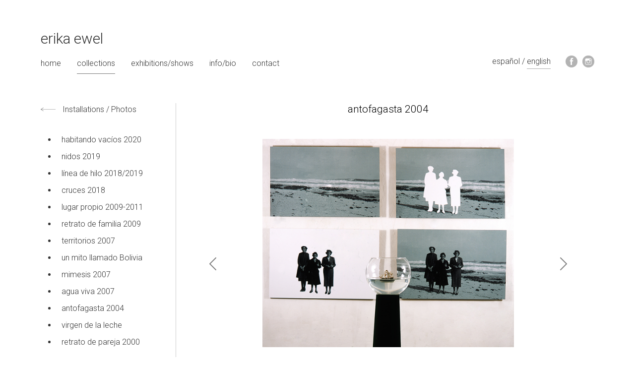

--- FILE ---
content_type: text/css
request_url: https://erikaewel.com/wp-content/themes/erika-ewel/style.css?ver=1766360923
body_size: 297268
content:
@charset "UTF-8";
@import url("https://fonts.googleapis.com/css2?family=Roboto:wght@100;300&display=swap");
/*!
 * Bootstrap  v5.3.0-alpha2 (https://getbootstrap.com/)
 * Copyright 2011-2023 The Bootstrap Authors
 * Licensed under MIT (https://github.com/twbs/bootstrap/blob/main/LICENSE)
 */
:root,
[data-bs-theme="light"] {
    --bs-blue: #0d6efd;
    --bs-indigo: #6610f2;
    --bs-purple: #6f42c1;
    --bs-pink: #d63384;
    --bs-red: #dc3545;
    --bs-orange: #fd7e14;
    --bs-yellow: #ffc107;
    --bs-green: #198754;
    --bs-teal: #20c997;
    --bs-cyan: #0dcaf0;
    --bs-black: #000;
    --bs-white: #fff;
    --bs-gray: #6c757d;
    --bs-gray-dark: #343a40;
    --bs-gray-100: #f8f9fa;
    --bs-gray-200: #e9ecef;
    --bs-gray-300: #dee2e6;
    --bs-gray-400: #ced4da;
    --bs-gray-500: #adb5bd;
    --bs-gray-600: #6c757d;
    --bs-gray-700: #495057;
    --bs-gray-800: #343a40;
    --bs-gray-900: #212529;
    --bs-primary: #0d6efd;
    --bs-secondary: #6c757d;
    --bs-success: #198754;
    --bs-info: #0dcaf0;
    --bs-warning: #ffc107;
    --bs-danger: #dc3545;
    --bs-light: #f8f9fa;
    --bs-dark: #212529;
    --bs-primary-rgb: 13, 110, 253;
    --bs-secondary-rgb: 108, 117, 125;
    --bs-success-rgb: 25, 135, 84;
    --bs-info-rgb: 13, 202, 240;
    --bs-warning-rgb: 255, 193, 7;
    --bs-danger-rgb: 220, 53, 69;
    --bs-light-rgb: 248, 249, 250;
    --bs-dark-rgb: 33, 37, 41;
    --bs-primary-text-emphasis: #052c65;
    --bs-secondary-text-emphasis: #2b2f32;
    --bs-success-text-emphasis: #0a3622;
    --bs-info-text-emphasis: #055160;
    --bs-warning-text-emphasis: #664d03;
    --bs-danger-text-emphasis: #58151c;
    --bs-light-text-emphasis: #495057;
    --bs-dark-text-emphasis: #495057;
    --bs-primary-bg-subtle: #cfe2ff;
    --bs-secondary-bg-subtle: #e2e3e5;
    --bs-success-bg-subtle: #d1e7dd;
    --bs-info-bg-subtle: #cff4fc;
    --bs-warning-bg-subtle: #fff3cd;
    --bs-danger-bg-subtle: #f8d7da;
    --bs-light-bg-subtle: #fcfcfd;
    --bs-dark-bg-subtle: #ced4da;
    --bs-primary-border-subtle: #9ec5fe;
    --bs-secondary-border-subtle: #c4c8cb;
    --bs-success-border-subtle: #a3cfbb;
    --bs-info-border-subtle: #9eeaf9;
    --bs-warning-border-subtle: #ffe69c;
    --bs-danger-border-subtle: #f1aeb5;
    --bs-light-border-subtle: #e9ecef;
    --bs-dark-border-subtle: #adb5bd;
    --bs-white-rgb: 255, 255, 255;
    --bs-black-rgb: 0, 0, 0;
    --bs-font-sans-serif: "Roboto", sans-serif;
    --bs-font-monospace: SFMono-Regular, Menlo, Monaco, Consolas, "Liberation Mono", "Courier New", monospace;
    --bs-gradient: linear-gradient(180deg, rgba(255, 255, 255, 0.15), rgba(255, 255, 255, 0));
    --bs-body-font-family: var(--bs-font-sans-serif);
    --bs-body-font-size: 1rem;
    --bs-body-font-weight: 400;
    --bs-body-line-height: 1.5;
    --bs-body-color: #777;
    --bs-body-color-rgb: 119, 119, 119;
    --bs-body-bg: #fff;
    --bs-body-bg-rgb: 255, 255, 255;
    --bs-emphasis-color: #000;
    --bs-emphasis-color-rgb: 0, 0, 0;
    --bs-secondary-color: rgba(119, 119, 119, 0.75);
    --bs-secondary-color-rgb: 119, 119, 119;
    --bs-secondary-bg: #e9ecef;
    --bs-secondary-bg-rgb: 233, 236, 239;
    --bs-tertiary-color: rgba(119, 119, 119, 0.5);
    --bs-tertiary-color-rgb: 119, 119, 119;
    --bs-tertiary-bg: #f8f9fa;
    --bs-tertiary-bg-rgb: 248, 249, 250;
    --bs-link-color: #0d6efd;
    --bs-link-color-rgb: 13, 110, 253;
    --bs-link-decoration: underline;
    --bs-link-hover-color: #0a58ca;
    --bs-link-hover-color-rgb: 10, 88, 202;
    --bs-code-color: #d63384;
    --bs-highlight-bg: #fff3cd;
    --bs-border-width: 1px;
    --bs-border-style: solid;
    --bs-border-color: #dee2e6;
    --bs-border-color-translucent: rgba(0, 0, 0, 0.175);
    --bs-border-radius: 0.375rem;
    --bs-border-radius-sm: 0.25rem;
    --bs-border-radius-lg: 0.5rem;
    --bs-border-radius-xl: 1rem;
    --bs-border-radius-xxl: 2rem;
    --bs-border-radius-2xl: var(--bs-border-radius-xxl);
    --bs-border-radius-pill: 50rem;
    --bs-box-shadow: 0 0.5rem 1rem rgba(0, 0, 0, 0.15);
    --bs-box-shadow-sm: 0 0.125rem 0.25rem rgba(0, 0, 0, 0.075);
    --bs-box-shadow-lg: 0 1rem 3rem rgba(0, 0, 0, 0.175);
    --bs-box-shadow-inset: inset 0 1px 2px rgba(0, 0, 0, 0.075);
    --bs-focus-ring-width: 0.25rem;
    --bs-focus-ring-opacity: 0.25;
    --bs-focus-ring-color: rgba(13, 110, 253, 0.25);
    --bs-form-valid-color: #198754;
    --bs-form-valid-border-color: #198754;
    --bs-form-invalid-color: #dc3545;
    --bs-form-invalid-border-color: #dc3545; }

[data-bs-theme="dark"] {
    color-scheme: dark;
    --bs-body-color: #adb5bd;
    --bs-body-color-rgb: 173, 181, 189;
    --bs-body-bg: #212529;
    --bs-body-bg-rgb: 33, 37, 41;
    --bs-emphasis-color: #fff;
    --bs-emphasis-color-rgb: 255, 255, 255;
    --bs-secondary-color: rgba(173, 181, 189, 0.75);
    --bs-secondary-color-rgb: 173, 181, 189;
    --bs-secondary-bg: #343a40;
    --bs-secondary-bg-rgb: 52, 58, 64;
    --bs-tertiary-color: rgba(173, 181, 189, 0.5);
    --bs-tertiary-color-rgb: 173, 181, 189;
    --bs-tertiary-bg: #2b3035;
    --bs-tertiary-bg-rgb: 43, 48, 53;
    --bs-primary-text-emphasis: #6ea8fe;
    --bs-secondary-text-emphasis: #a7acb1;
    --bs-success-text-emphasis: #75b798;
    --bs-info-text-emphasis: #6edff6;
    --bs-warning-text-emphasis: #ffda6a;
    --bs-danger-text-emphasis: #ea868f;
    --bs-light-text-emphasis: #f8f9fa;
    --bs-dark-text-emphasis: #dee2e6;
    --bs-primary-bg-subtle: #031633;
    --bs-secondary-bg-subtle: #161719;
    --bs-success-bg-subtle: #051b11;
    --bs-info-bg-subtle: #032830;
    --bs-warning-bg-subtle: #332701;
    --bs-danger-bg-subtle: #2c0b0e;
    --bs-light-bg-subtle: #343a40;
    --bs-dark-bg-subtle: #1a1d20;
    --bs-primary-border-subtle: #084298;
    --bs-secondary-border-subtle: #41464b;
    --bs-success-border-subtle: #0f5132;
    --bs-info-border-subtle: #087990;
    --bs-warning-border-subtle: #997404;
    --bs-danger-border-subtle: #842029;
    --bs-light-border-subtle: #495057;
    --bs-dark-border-subtle: #343a40;
    --bs-link-color: #6ea8fe;
    --bs-link-hover-color: #8bb9fe;
    --bs-link-color-rgb: 110, 168, 254;
    --bs-link-hover-color-rgb: 139, 185, 254;
    --bs-code-color: #e685b5;
    --bs-border-color: #495057;
    --bs-border-color-translucent: rgba(255, 255, 255, 0.15);
    --bs-form-valid-color: #75b798;
    --bs-form-valid-border-color: #75b798;
    --bs-form-invalid-color: #ea868f;
    --bs-form-invalid-border-color: #ea868f; }

*,
*::before,
*::after {
    box-sizing: border-box; }

@media (prefers-reduced-motion: no-preference) {
    :root {
        scroll-behavior: smooth; } }

body {
    margin: 0;
    font-family: var(--bs-body-font-family);
    font-size: var(--bs-body-font-size);
    font-weight: var(--bs-body-font-weight);
    line-height: var(--bs-body-line-height);
    color: var(--bs-body-color);
    text-align: var(--bs-body-text-align);
    background-color: var(--bs-body-bg);
    -webkit-text-size-adjust: 100%;
    -webkit-tap-highlight-color: rgba(0, 0, 0, 0); }

hr {
    margin: 1rem 0;
    color: inherit;
    border: 0;
    border-top: var(--bs-border-width) solid;
    opacity: 0.25; }

h1, .h1, h2, .h2, h3, .h3, h4, .h4, h5, .h5, h6, .h6 {
    margin-top: 0;
    margin-bottom: 0.5rem;
    font-weight: 400;
    line-height: 1.2;
    color: var(--bs-heading-color, inherit); }

h1, .h1 {
    font-size: calc(1.375rem + 1.5vw); }
@media (min-width: 1200px) {
    h1, .h1 {
        font-size: 2.5rem; } }

h2, .h2 {
    font-size: calc(1.325rem + 0.9vw); }
@media (min-width: 1200px) {
    h2, .h2 {
        font-size: 2rem; } }

h3, .h3 {
    font-size: calc(1.3rem + 0.6vw); }
@media (min-width: 1200px) {
    h3, .h3 {
        font-size: 1.75rem; } }

h4, .h4 {
    font-size: calc(1.275rem + 0.3vw); }
@media (min-width: 1200px) {
    h4, .h4 {
        font-size: 1.5rem; } }

h5, .h5 {
    font-size: 1.25rem; }

h6, .h6 {
    font-size: 1rem; }

p {
    margin-top: 0;
    margin-bottom: 1rem; }

abbr[title] {
    text-decoration: underline dotted;
    cursor: help;
    text-decoration-skip-ink: none; }

address {
    margin-bottom: 1rem;
    font-style: normal;
    line-height: inherit; }

ol,
ul {
    padding-left: 2rem; }

ol,
ul,
dl {
    margin-top: 0;
    margin-bottom: 1rem; }

ol ol,
ul ul,
ol ul,
ul ol {
    margin-bottom: 0; }

dt {
    font-weight: 700; }

dd {
    margin-bottom: .5rem;
    margin-left: 0; }

blockquote {
    margin: 0 0 1rem; }

b,
strong {
    font-weight: bolder; }

small, .small {
    font-size: 0.875em; }

mark, .mark {
    padding: 0.1875em;
    background-color: var(--bs-highlight-bg); }

sub,
sup {
    position: relative;
    font-size: 0.75em;
    line-height: 0;
    vertical-align: baseline; }

sub {
    bottom: -.25em; }

sup {
    top: -.5em; }

a {
    color: rgba(var(--bs-link-color-rgb), var(--bs-link-opacity, 1));
    text-decoration: underline; }
a:hover {
    --bs-link-color-rgb: var(--bs-link-hover-color-rgb); }

a:not([href]):not([class]), a:not([href]):not([class]):hover {
    color: inherit;
    text-decoration: none; }

pre,
code,
kbd,
samp {
    font-family: var(--bs-font-monospace);
    font-size: 1em; }

pre {
    display: block;
    margin-top: 0;
    margin-bottom: 1rem;
    overflow: auto;
    font-size: 0.875em; }
pre code {
    font-size: inherit;
    color: inherit;
    word-break: normal; }

code {
    font-size: 0.875em;
    color: var(--bs-code-color);
    word-wrap: break-word; }
a > code {
    color: inherit; }

kbd {
    padding: 0.1875rem 0.375rem;
    font-size: 0.875em;
    color: var(--bs-body-bg);
    background-color: var(--bs-body-color);
    border-radius: 0.25rem; }
kbd kbd {
    padding: 0;
    font-size: 1em; }

figure {
    margin: 0 0 1rem; }

img,
svg {
    vertical-align: middle; }

table {
    caption-side: bottom;
    border-collapse: collapse; }

caption {
    padding-top: 0.5rem;
    padding-bottom: 0.5rem;
    color: var(--bs-secondary-color);
    text-align: left; }

th {
    text-align: inherit;
    text-align: -webkit-match-parent; }

thead,
tbody,
tfoot,
tr,
td,
th {
    border-color: inherit;
    border-style: solid;
    border-width: 0; }

label {
    display: inline-block; }

button {
    border-radius: 0; }

button:focus:not(:focus-visible) {
    outline: 0; }

input,
button,
select,
optgroup,
textarea {
    margin: 0;
    font-family: inherit;
    font-size: inherit;
    line-height: inherit; }

button,
select {
    text-transform: none; }

[role="button"] {
    cursor: pointer; }

select {
    word-wrap: normal; }
select:disabled {
    opacity: 1; }

[list]:not([type="date"]):not([type="datetime-local"]):not([type="month"]):not([type="week"]):not([type="time"])::-webkit-calendar-picker-indicator {
    display: none !important; }

button,
[type="button"],
[type="reset"],
[type="submit"] {
    -webkit-appearance: button; }
button:not(:disabled),
[type="button"]:not(:disabled),
[type="reset"]:not(:disabled),
[type="submit"]:not(:disabled) {
    cursor: pointer; }

::-moz-focus-inner {
    padding: 0;
    border-style: none; }

textarea {
    resize: vertical; }

fieldset {
    min-width: 0;
    padding: 0;
    margin: 0;
    border: 0; }

legend {
    float: left;
    width: 100%;
    padding: 0;
    margin-bottom: 0.5rem;
    font-size: calc(1.275rem + 0.3vw);
    line-height: inherit; }
@media (min-width: 1200px) {
    legend {
        font-size: 1.5rem; } }
legend + * {
    clear: left; }

::-webkit-datetime-edit-fields-wrapper,
::-webkit-datetime-edit-text,
::-webkit-datetime-edit-minute,
::-webkit-datetime-edit-hour-field,
::-webkit-datetime-edit-day-field,
::-webkit-datetime-edit-month-field,
::-webkit-datetime-edit-year-field {
    padding: 0; }

::-webkit-inner-spin-button {
    height: auto; }

[type="search"] {
    outline-offset: -2px;
    -webkit-appearance: textfield; }

/* rtl:raw:
[type="tel"],
[type="url"],
[type="email"],
[type="number"] {
  direction: ltr;
}
*/
::-webkit-search-decoration {
    -webkit-appearance: none; }

::-webkit-color-swatch-wrapper {
    padding: 0; }

::file-selector-button {
    font: inherit;
    -webkit-appearance: button; }

output {
    display: inline-block; }

iframe {
    border: 0; }

summary {
    display: list-item;
    cursor: pointer; }

progress {
    vertical-align: baseline; }

[hidden] {
    display: none !important; }

.lead {
    font-size: 1.25rem;
    font-weight: 300; }

.display-1 {
    font-size: calc(1.625rem + 4.5vw);
    font-weight: 300;
    line-height: 1.2; }
@media (min-width: 1200px) {
    .display-1 {
        font-size: 5rem; } }

.display-2 {
    font-size: calc(1.575rem + 3.9vw);
    font-weight: 300;
    line-height: 1.2; }
@media (min-width: 1200px) {
    .display-2 {
        font-size: 4.5rem; } }

.display-3 {
    font-size: calc(1.525rem + 3.3vw);
    font-weight: 300;
    line-height: 1.2; }
@media (min-width: 1200px) {
    .display-3 {
        font-size: 4rem; } }

.display-4 {
    font-size: calc(1.475rem + 2.7vw);
    font-weight: 300;
    line-height: 1.2; }
@media (min-width: 1200px) {
    .display-4 {
        font-size: 3.5rem; } }

.display-5 {
    font-size: calc(1.425rem + 2.1vw);
    font-weight: 300;
    line-height: 1.2; }
@media (min-width: 1200px) {
    .display-5 {
        font-size: 3rem; } }

.display-6 {
    font-size: calc(1.375rem + 1.5vw);
    font-weight: 300;
    line-height: 1.2; }
@media (min-width: 1200px) {
    .display-6 {
        font-size: 2.5rem; } }

.list-unstyled {
    padding-left: 0;
    list-style: none; }

.list-inline {
    padding-left: 0;
    list-style: none; }

.list-inline-item {
    display: inline-block; }
.list-inline-item:not(:last-child) {
    margin-right: 0.5rem; }

.initialism {
    font-size: 0.875em;
    text-transform: uppercase; }

.blockquote {
    margin-bottom: 1rem;
    font-size: 1.25rem; }
.blockquote > :last-child {
    margin-bottom: 0; }

.blockquote-footer {
    margin-top: -1rem;
    margin-bottom: 1rem;
    font-size: 0.875em;
    color: #6c757d; }
.blockquote-footer::before {
    content: "\2014\00A0"; }

.img-fluid {
    max-width: 100%;
    height: auto; }

.img-thumbnail {
    padding: 0.25rem;
    background-color: var(--bs-body-bg);
    border: var(--bs-border-width) solid var(--bs-border-color);
    border-radius: var(--bs-border-radius);
    max-width: 100%;
    height: auto; }

.figure {
    display: inline-block; }

.figure-img {
    margin-bottom: 0.5rem;
    line-height: 1; }

.figure-caption {
    font-size: 0.875em;
    color: var(--bs-secondary-color); }

.container,
.container-fluid,
.container-sm,
.container-md,
.container-lg,
.container-xl,
.container-xxl {
    --bs-gutter-x: 1.5rem;
    --bs-gutter-y: 0;
    width: 100%;
    padding-right: calc(var(--bs-gutter-x) * .5);
    padding-left: calc(var(--bs-gutter-x) * .5);
    margin-right: auto;
    margin-left: auto; }

@media (min-width: 576px) {
    .container, .container-sm {
        max-width: 540px; } }
@media (min-width: 768px) {
    .container, .container-sm, .container-md {
        max-width: 720px; } }
@media (min-width: 992px) {
    .container, .container-sm, .container-md, .container-lg {
        max-width: 960px; } }
@media (min-width: 1200px) {
    .container, .container-sm, .container-md, .container-lg, .container-xl {
        max-width: 1140px; } }
@media (min-width: 1400px) {
    .container, .container-sm, .container-md, .container-lg, .container-xl, .container-xxl {
        max-width: 1320px; } }
:root {
    --bs-breakpoint-xs: 0;
    --bs-breakpoint-sm: 576px;
    --bs-breakpoint-md: 768px;
    --bs-breakpoint-lg: 992px;
    --bs-breakpoint-xl: 1200px;
    --bs-breakpoint-xxl: 1400px; }

.row {
    --bs-gutter-x: 1.5rem;
    --bs-gutter-y: 0;
    display: flex;
    flex-wrap: wrap;
    margin-top: calc(-1 * var(--bs-gutter-y));
    margin-right: calc(-.5 * var(--bs-gutter-x));
    margin-left: calc(-.5 * var(--bs-gutter-x)); }
.row > * {
    flex-shrink: 0;
    width: 100%;
    max-width: 100%;
    padding-right: calc(var(--bs-gutter-x) * .5);
    padding-left: calc(var(--bs-gutter-x) * .5);
    margin-top: var(--bs-gutter-y); }

.col {
    flex: 1 0 0%; }

.row-cols-auto > * {
    flex: 0 0 auto;
    width: auto; }

.row-cols-1 > * {
    flex: 0 0 auto;
    width: 100%; }

.row-cols-2 > * {
    flex: 0 0 auto;
    width: 50%; }

.row-cols-3 > * {
    flex: 0 0 auto;
    width: 33.3333333333%; }

.row-cols-4 > * {
    flex: 0 0 auto;
    width: 25%; }

.row-cols-5 > * {
    flex: 0 0 auto;
    width: 20%; }

.row-cols-6 > * {
    flex: 0 0 auto;
    width: 16.6666666667%; }

.col-auto {
    flex: 0 0 auto;
    width: auto; }

.col-1 {
    flex: 0 0 auto;
    width: 8.33333333%; }

.col-2 {
    flex: 0 0 auto;
    width: 16.66666667%; }

.col-3 {
    flex: 0 0 auto;
    width: 25%; }

.col-4 {
    flex: 0 0 auto;
    width: 33.33333333%; }

.col-5 {
    flex: 0 0 auto;
    width: 41.66666667%; }

.col-6 {
    flex: 0 0 auto;
    width: 50%; }

.col-7 {
    flex: 0 0 auto;
    width: 58.33333333%; }

.col-8 {
    flex: 0 0 auto;
    width: 66.66666667%; }

.col-9 {
    flex: 0 0 auto;
    width: 75%; }

.col-10 {
    flex: 0 0 auto;
    width: 83.33333333%; }

.col-11 {
    flex: 0 0 auto;
    width: 91.66666667%; }

.col-12 {
    flex: 0 0 auto;
    width: 100%; }

.offset-1 {
    margin-left: 8.33333333%; }

.offset-2 {
    margin-left: 16.66666667%; }

.offset-3 {
    margin-left: 25%; }

.offset-4 {
    margin-left: 33.33333333%; }

.offset-5 {
    margin-left: 41.66666667%; }

.offset-6 {
    margin-left: 50%; }

.offset-7 {
    margin-left: 58.33333333%; }

.offset-8 {
    margin-left: 66.66666667%; }

.offset-9 {
    margin-left: 75%; }

.offset-10 {
    margin-left: 83.33333333%; }

.offset-11 {
    margin-left: 91.66666667%; }

.g-0,
.gx-0 {
    --bs-gutter-x: 0; }

.g-0,
.gy-0 {
    --bs-gutter-y: 0; }

.g-1,
.gx-1 {
    --bs-gutter-x: 0.25rem; }

.g-1,
.gy-1 {
    --bs-gutter-y: 0.25rem; }

.g-2,
.gx-2 {
    --bs-gutter-x: 0.5rem; }

.g-2,
.gy-2 {
    --bs-gutter-y: 0.5rem; }

.g-3,
.gx-3 {
    --bs-gutter-x: 1rem; }

.g-3,
.gy-3 {
    --bs-gutter-y: 1rem; }

.g-4,
.gx-4 {
    --bs-gutter-x: 1.5rem; }

.g-4,
.gy-4 {
    --bs-gutter-y: 1.5rem; }

.g-5,
.gx-5 {
    --bs-gutter-x: 3rem; }

.g-5,
.gy-5 {
    --bs-gutter-y: 3rem; }

@media (min-width: 576px) {
    .col-sm {
        flex: 1 0 0%; }

    .row-cols-sm-auto > * {
        flex: 0 0 auto;
        width: auto; }

    .row-cols-sm-1 > * {
        flex: 0 0 auto;
        width: 100%; }

    .row-cols-sm-2 > * {
        flex: 0 0 auto;
        width: 50%; }

    .row-cols-sm-3 > * {
        flex: 0 0 auto;
        width: 33.3333333333%; }

    .row-cols-sm-4 > * {
        flex: 0 0 auto;
        width: 25%; }

    .row-cols-sm-5 > * {
        flex: 0 0 auto;
        width: 20%; }

    .row-cols-sm-6 > * {
        flex: 0 0 auto;
        width: 16.6666666667%; }

    .col-sm-auto {
        flex: 0 0 auto;
        width: auto; }

    .col-sm-1 {
        flex: 0 0 auto;
        width: 8.33333333%; }

    .col-sm-2 {
        flex: 0 0 auto;
        width: 16.66666667%; }

    .col-sm-3 {
        flex: 0 0 auto;
        width: 25%; }

    .col-sm-4 {
        flex: 0 0 auto;
        width: 33.33333333%; }

    .col-sm-5 {
        flex: 0 0 auto;
        width: 41.66666667%; }

    .col-sm-6 {
        flex: 0 0 auto;
        width: 50%; }

    .col-sm-7 {
        flex: 0 0 auto;
        width: 58.33333333%; }

    .col-sm-8 {
        flex: 0 0 auto;
        width: 66.66666667%; }

    .col-sm-9 {
        flex: 0 0 auto;
        width: 75%; }

    .col-sm-10 {
        flex: 0 0 auto;
        width: 83.33333333%; }

    .col-sm-11 {
        flex: 0 0 auto;
        width: 91.66666667%; }

    .col-sm-12 {
        flex: 0 0 auto;
        width: 100%; }

    .offset-sm-0 {
        margin-left: 0; }

    .offset-sm-1 {
        margin-left: 8.33333333%; }

    .offset-sm-2 {
        margin-left: 16.66666667%; }

    .offset-sm-3 {
        margin-left: 25%; }

    .offset-sm-4 {
        margin-left: 33.33333333%; }

    .offset-sm-5 {
        margin-left: 41.66666667%; }

    .offset-sm-6 {
        margin-left: 50%; }

    .offset-sm-7 {
        margin-left: 58.33333333%; }

    .offset-sm-8 {
        margin-left: 66.66666667%; }

    .offset-sm-9 {
        margin-left: 75%; }

    .offset-sm-10 {
        margin-left: 83.33333333%; }

    .offset-sm-11 {
        margin-left: 91.66666667%; }

    .g-sm-0,
    .gx-sm-0 {
        --bs-gutter-x: 0; }

    .g-sm-0,
    .gy-sm-0 {
        --bs-gutter-y: 0; }

    .g-sm-1,
    .gx-sm-1 {
        --bs-gutter-x: 0.25rem; }

    .g-sm-1,
    .gy-sm-1 {
        --bs-gutter-y: 0.25rem; }

    .g-sm-2,
    .gx-sm-2 {
        --bs-gutter-x: 0.5rem; }

    .g-sm-2,
    .gy-sm-2 {
        --bs-gutter-y: 0.5rem; }

    .g-sm-3,
    .gx-sm-3 {
        --bs-gutter-x: 1rem; }

    .g-sm-3,
    .gy-sm-3 {
        --bs-gutter-y: 1rem; }

    .g-sm-4,
    .gx-sm-4 {
        --bs-gutter-x: 1.5rem; }

    .g-sm-4,
    .gy-sm-4 {
        --bs-gutter-y: 1.5rem; }

    .g-sm-5,
    .gx-sm-5 {
        --bs-gutter-x: 3rem; }

    .g-sm-5,
    .gy-sm-5 {
        --bs-gutter-y: 3rem; } }
@media (min-width: 768px) {
    .col-md {
        flex: 1 0 0%; }

    .row-cols-md-auto > * {
        flex: 0 0 auto;
        width: auto; }

    .row-cols-md-1 > * {
        flex: 0 0 auto;
        width: 100%; }

    .row-cols-md-2 > * {
        flex: 0 0 auto;
        width: 50%; }

    .row-cols-md-3 > * {
        flex: 0 0 auto;
        width: 33.3333333333%; }

    .row-cols-md-4 > * {
        flex: 0 0 auto;
        width: 25%; }

    .row-cols-md-5 > * {
        flex: 0 0 auto;
        width: 20%; }

    .row-cols-md-6 > * {
        flex: 0 0 auto;
        width: 16.6666666667%; }

    .col-md-auto {
        flex: 0 0 auto;
        width: auto; }

    .col-md-1 {
        flex: 0 0 auto;
        width: 8.33333333%; }

    .col-md-2 {
        flex: 0 0 auto;
        width: 16.66666667%; }

    .col-md-3 {
        flex: 0 0 auto;
        width: 25%; }

    .col-md-4 {
        flex: 0 0 auto;
        width: 33.33333333%; }

    .col-md-5 {
        flex: 0 0 auto;
        width: 41.66666667%; }

    .col-md-6 {
        flex: 0 0 auto;
        width: 50%; }

    .col-md-7 {
        flex: 0 0 auto;
        width: 58.33333333%; }

    .col-md-8 {
        flex: 0 0 auto;
        width: 66.66666667%; }

    .col-md-9 {
        flex: 0 0 auto;
        width: 75%; }

    .col-md-10 {
        flex: 0 0 auto;
        width: 83.33333333%; }

    .col-md-11 {
        flex: 0 0 auto;
        width: 91.66666667%; }

    .col-md-12 {
        flex: 0 0 auto;
        width: 100%; }

    .offset-md-0 {
        margin-left: 0; }

    .offset-md-1 {
        margin-left: 8.33333333%; }

    .offset-md-2 {
        margin-left: 16.66666667%; }

    .offset-md-3 {
        margin-left: 25%; }

    .offset-md-4 {
        margin-left: 33.33333333%; }

    .offset-md-5 {
        margin-left: 41.66666667%; }

    .offset-md-6 {
        margin-left: 50%; }

    .offset-md-7 {
        margin-left: 58.33333333%; }

    .offset-md-8 {
        margin-left: 66.66666667%; }

    .offset-md-9 {
        margin-left: 75%; }

    .offset-md-10 {
        margin-left: 83.33333333%; }

    .offset-md-11 {
        margin-left: 91.66666667%; }

    .g-md-0,
    .gx-md-0 {
        --bs-gutter-x: 0; }

    .g-md-0,
    .gy-md-0 {
        --bs-gutter-y: 0; }

    .g-md-1,
    .gx-md-1 {
        --bs-gutter-x: 0.25rem; }

    .g-md-1,
    .gy-md-1 {
        --bs-gutter-y: 0.25rem; }

    .g-md-2,
    .gx-md-2 {
        --bs-gutter-x: 0.5rem; }

    .g-md-2,
    .gy-md-2 {
        --bs-gutter-y: 0.5rem; }

    .g-md-3,
    .gx-md-3 {
        --bs-gutter-x: 1rem; }

    .g-md-3,
    .gy-md-3 {
        --bs-gutter-y: 1rem; }

    .g-md-4,
    .gx-md-4 {
        --bs-gutter-x: 1.5rem; }

    .g-md-4,
    .gy-md-4 {
        --bs-gutter-y: 1.5rem; }

    .g-md-5,
    .gx-md-5 {
        --bs-gutter-x: 3rem; }

    .g-md-5,
    .gy-md-5 {
        --bs-gutter-y: 3rem; } }
@media (min-width: 992px) {
    .col-lg {
        flex: 1 0 0%; }

    .row-cols-lg-auto > * {
        flex: 0 0 auto;
        width: auto; }

    .row-cols-lg-1 > * {
        flex: 0 0 auto;
        width: 100%; }

    .row-cols-lg-2 > * {
        flex: 0 0 auto;
        width: 50%; }

    .row-cols-lg-3 > * {
        flex: 0 0 auto;
        width: 33.3333333333%; }

    .row-cols-lg-4 > * {
        flex: 0 0 auto;
        width: 25%; }

    .row-cols-lg-5 > * {
        flex: 0 0 auto;
        width: 20%; }

    .row-cols-lg-6 > * {
        flex: 0 0 auto;
        width: 16.6666666667%; }

    .col-lg-auto {
        flex: 0 0 auto;
        width: auto; }

    .col-lg-1 {
        flex: 0 0 auto;
        width: 8.33333333%; }

    .col-lg-2 {
        flex: 0 0 auto;
        width: 16.66666667%; }

    .col-lg-3 {
        flex: 0 0 auto;
        width: 25%; }

    .col-lg-4 {
        flex: 0 0 auto;
        width: 33.33333333%; }

    .col-lg-5 {
        flex: 0 0 auto;
        width: 41.66666667%; }

    .col-lg-6 {
        flex: 0 0 auto;
        width: 50%; }

    .col-lg-7 {
        flex: 0 0 auto;
        width: 58.33333333%; }

    .col-lg-8 {
        flex: 0 0 auto;
        width: 66.66666667%; }

    .col-lg-9 {
        flex: 0 0 auto;
        width: 75%; }

    .col-lg-10 {
        flex: 0 0 auto;
        width: 83.33333333%; }

    .col-lg-11 {
        flex: 0 0 auto;
        width: 91.66666667%; }

    .col-lg-12 {
        flex: 0 0 auto;
        width: 100%; }

    .offset-lg-0 {
        margin-left: 0; }

    .offset-lg-1 {
        margin-left: 8.33333333%; }

    .offset-lg-2 {
        margin-left: 16.66666667%; }

    .offset-lg-3 {
        margin-left: 25%; }

    .offset-lg-4 {
        margin-left: 33.33333333%; }

    .offset-lg-5 {
        margin-left: 41.66666667%; }

    .offset-lg-6 {
        margin-left: 50%; }

    .offset-lg-7 {
        margin-left: 58.33333333%; }

    .offset-lg-8 {
        margin-left: 66.66666667%; }

    .offset-lg-9 {
        margin-left: 75%; }

    .offset-lg-10 {
        margin-left: 83.33333333%; }

    .offset-lg-11 {
        margin-left: 91.66666667%; }

    .g-lg-0,
    .gx-lg-0 {
        --bs-gutter-x: 0; }

    .g-lg-0,
    .gy-lg-0 {
        --bs-gutter-y: 0; }

    .g-lg-1,
    .gx-lg-1 {
        --bs-gutter-x: 0.25rem; }

    .g-lg-1,
    .gy-lg-1 {
        --bs-gutter-y: 0.25rem; }

    .g-lg-2,
    .gx-lg-2 {
        --bs-gutter-x: 0.5rem; }

    .g-lg-2,
    .gy-lg-2 {
        --bs-gutter-y: 0.5rem; }

    .g-lg-3,
    .gx-lg-3 {
        --bs-gutter-x: 1rem; }

    .g-lg-3,
    .gy-lg-3 {
        --bs-gutter-y: 1rem; }

    .g-lg-4,
    .gx-lg-4 {
        --bs-gutter-x: 1.5rem; }

    .g-lg-4,
    .gy-lg-4 {
        --bs-gutter-y: 1.5rem; }

    .g-lg-5,
    .gx-lg-5 {
        --bs-gutter-x: 3rem; }

    .g-lg-5,
    .gy-lg-5 {
        --bs-gutter-y: 3rem; } }
@media (min-width: 1200px) {
    .col-xl {
        flex: 1 0 0%; }

    .row-cols-xl-auto > * {
        flex: 0 0 auto;
        width: auto; }

    .row-cols-xl-1 > * {
        flex: 0 0 auto;
        width: 100%; }

    .row-cols-xl-2 > * {
        flex: 0 0 auto;
        width: 50%; }

    .row-cols-xl-3 > * {
        flex: 0 0 auto;
        width: 33.3333333333%; }

    .row-cols-xl-4 > * {
        flex: 0 0 auto;
        width: 25%; }

    .row-cols-xl-5 > * {
        flex: 0 0 auto;
        width: 20%; }

    .row-cols-xl-6 > * {
        flex: 0 0 auto;
        width: 16.6666666667%; }

    .col-xl-auto {
        flex: 0 0 auto;
        width: auto; }

    .col-xl-1 {
        flex: 0 0 auto;
        width: 8.33333333%; }

    .col-xl-2 {
        flex: 0 0 auto;
        width: 16.66666667%; }

    .col-xl-3 {
        flex: 0 0 auto;
        width: 25%; }

    .col-xl-4 {
        flex: 0 0 auto;
        width: 33.33333333%; }

    .col-xl-5 {
        flex: 0 0 auto;
        width: 41.66666667%; }

    .col-xl-6 {
        flex: 0 0 auto;
        width: 50%; }

    .col-xl-7 {
        flex: 0 0 auto;
        width: 58.33333333%; }

    .col-xl-8 {
        flex: 0 0 auto;
        width: 66.66666667%; }

    .col-xl-9 {
        flex: 0 0 auto;
        width: 75%; }

    .col-xl-10 {
        flex: 0 0 auto;
        width: 83.33333333%; }

    .col-xl-11 {
        flex: 0 0 auto;
        width: 91.66666667%; }

    .col-xl-12 {
        flex: 0 0 auto;
        width: 100%; }

    .offset-xl-0 {
        margin-left: 0; }

    .offset-xl-1 {
        margin-left: 8.33333333%; }

    .offset-xl-2 {
        margin-left: 16.66666667%; }

    .offset-xl-3 {
        margin-left: 25%; }

    .offset-xl-4 {
        margin-left: 33.33333333%; }

    .offset-xl-5 {
        margin-left: 41.66666667%; }

    .offset-xl-6 {
        margin-left: 50%; }

    .offset-xl-7 {
        margin-left: 58.33333333%; }

    .offset-xl-8 {
        margin-left: 66.66666667%; }

    .offset-xl-9 {
        margin-left: 75%; }

    .offset-xl-10 {
        margin-left: 83.33333333%; }

    .offset-xl-11 {
        margin-left: 91.66666667%; }

    .g-xl-0,
    .gx-xl-0 {
        --bs-gutter-x: 0; }

    .g-xl-0,
    .gy-xl-0 {
        --bs-gutter-y: 0; }

    .g-xl-1,
    .gx-xl-1 {
        --bs-gutter-x: 0.25rem; }

    .g-xl-1,
    .gy-xl-1 {
        --bs-gutter-y: 0.25rem; }

    .g-xl-2,
    .gx-xl-2 {
        --bs-gutter-x: 0.5rem; }

    .g-xl-2,
    .gy-xl-2 {
        --bs-gutter-y: 0.5rem; }

    .g-xl-3,
    .gx-xl-3 {
        --bs-gutter-x: 1rem; }

    .g-xl-3,
    .gy-xl-3 {
        --bs-gutter-y: 1rem; }

    .g-xl-4,
    .gx-xl-4 {
        --bs-gutter-x: 1.5rem; }

    .g-xl-4,
    .gy-xl-4 {
        --bs-gutter-y: 1.5rem; }

    .g-xl-5,
    .gx-xl-5 {
        --bs-gutter-x: 3rem; }

    .g-xl-5,
    .gy-xl-5 {
        --bs-gutter-y: 3rem; } }
@media (min-width: 1400px) {
    .col-xxl {
        flex: 1 0 0%; }

    .row-cols-xxl-auto > * {
        flex: 0 0 auto;
        width: auto; }

    .row-cols-xxl-1 > * {
        flex: 0 0 auto;
        width: 100%; }

    .row-cols-xxl-2 > * {
        flex: 0 0 auto;
        width: 50%; }

    .row-cols-xxl-3 > * {
        flex: 0 0 auto;
        width: 33.3333333333%; }

    .row-cols-xxl-4 > * {
        flex: 0 0 auto;
        width: 25%; }

    .row-cols-xxl-5 > * {
        flex: 0 0 auto;
        width: 20%; }

    .row-cols-xxl-6 > * {
        flex: 0 0 auto;
        width: 16.6666666667%; }

    .col-xxl-auto {
        flex: 0 0 auto;
        width: auto; }

    .col-xxl-1 {
        flex: 0 0 auto;
        width: 8.33333333%; }

    .col-xxl-2 {
        flex: 0 0 auto;
        width: 16.66666667%; }

    .col-xxl-3 {
        flex: 0 0 auto;
        width: 25%; }

    .col-xxl-4 {
        flex: 0 0 auto;
        width: 33.33333333%; }

    .col-xxl-5 {
        flex: 0 0 auto;
        width: 41.66666667%; }

    .col-xxl-6 {
        flex: 0 0 auto;
        width: 50%; }

    .col-xxl-7 {
        flex: 0 0 auto;
        width: 58.33333333%; }

    .col-xxl-8 {
        flex: 0 0 auto;
        width: 66.66666667%; }

    .col-xxl-9 {
        flex: 0 0 auto;
        width: 75%; }

    .col-xxl-10 {
        flex: 0 0 auto;
        width: 83.33333333%; }

    .col-xxl-11 {
        flex: 0 0 auto;
        width: 91.66666667%; }

    .col-xxl-12 {
        flex: 0 0 auto;
        width: 100%; }

    .offset-xxl-0 {
        margin-left: 0; }

    .offset-xxl-1 {
        margin-left: 8.33333333%; }

    .offset-xxl-2 {
        margin-left: 16.66666667%; }

    .offset-xxl-3 {
        margin-left: 25%; }

    .offset-xxl-4 {
        margin-left: 33.33333333%; }

    .offset-xxl-5 {
        margin-left: 41.66666667%; }

    .offset-xxl-6 {
        margin-left: 50%; }

    .offset-xxl-7 {
        margin-left: 58.33333333%; }

    .offset-xxl-8 {
        margin-left: 66.66666667%; }

    .offset-xxl-9 {
        margin-left: 75%; }

    .offset-xxl-10 {
        margin-left: 83.33333333%; }

    .offset-xxl-11 {
        margin-left: 91.66666667%; }

    .g-xxl-0,
    .gx-xxl-0 {
        --bs-gutter-x: 0; }

    .g-xxl-0,
    .gy-xxl-0 {
        --bs-gutter-y: 0; }

    .g-xxl-1,
    .gx-xxl-1 {
        --bs-gutter-x: 0.25rem; }

    .g-xxl-1,
    .gy-xxl-1 {
        --bs-gutter-y: 0.25rem; }

    .g-xxl-2,
    .gx-xxl-2 {
        --bs-gutter-x: 0.5rem; }

    .g-xxl-2,
    .gy-xxl-2 {
        --bs-gutter-y: 0.5rem; }

    .g-xxl-3,
    .gx-xxl-3 {
        --bs-gutter-x: 1rem; }

    .g-xxl-3,
    .gy-xxl-3 {
        --bs-gutter-y: 1rem; }

    .g-xxl-4,
    .gx-xxl-4 {
        --bs-gutter-x: 1.5rem; }

    .g-xxl-4,
    .gy-xxl-4 {
        --bs-gutter-y: 1.5rem; }

    .g-xxl-5,
    .gx-xxl-5 {
        --bs-gutter-x: 3rem; }

    .g-xxl-5,
    .gy-xxl-5 {
        --bs-gutter-y: 3rem; } }
.table {
    --bs-table-color: var(--bs-body-color);
    --bs-table-bg: transparent;
    --bs-table-border-color: var(--bs-border-color);
    --bs-table-accent-bg: transparent;
    --bs-table-striped-color: var(--bs-body-color);
    --bs-table-striped-bg: rgba(0, 0, 0, 0.05);
    --bs-table-active-color: var(--bs-body-color);
    --bs-table-active-bg: rgba(0, 0, 0, 0.1);
    --bs-table-hover-color: var(--bs-body-color);
    --bs-table-hover-bg: rgba(0, 0, 0, 0.075);
    width: 100%;
    margin-bottom: 1rem;
    color: var(--bs-table-color);
    vertical-align: top;
    border-color: var(--bs-table-border-color); }
.table > :not(caption) > * > * {
    padding: 0.5rem 0.5rem;
    background-color: var(--bs-table-bg);
    border-bottom-width: var(--bs-border-width);
    box-shadow: inset 0 0 0 9999px var(--bs-table-accent-bg); }
.table > tbody {
    vertical-align: inherit; }
.table > thead {
    vertical-align: bottom; }

.table-group-divider {
    border-top: calc($table-border-width * 2) solid currentcolor; }

.caption-top {
    caption-side: top; }

.table-sm > :not(caption) > * > * {
    padding: 0.25rem 0.25rem; }

.table-bordered > :not(caption) > * {
    border-width: var(--bs-border-width) 0; }
.table-bordered > :not(caption) > * > * {
    border-width: 0 var(--bs-border-width); }

.table-borderless > :not(caption) > * > * {
    border-bottom-width: 0; }
.table-borderless > :not(:first-child) {
    border-top-width: 0; }

.table-striped > tbody > tr:nth-of-type(odd) > * {
    --bs-table-accent-bg: var(--bs-table-striped-bg);
    color: var(--bs-table-striped-color); }

.table-striped-columns > :not(caption) > tr > :nth-child(even) {
    --bs-table-accent-bg: var(--bs-table-striped-bg);
    color: var(--bs-table-striped-color); }

.table-active {
    --bs-table-accent-bg: var(--bs-table-active-bg);
    color: var(--bs-table-active-color); }

.table-hover > tbody > tr:hover > * {
    --bs-table-accent-bg: var(--bs-table-hover-bg);
    color: var(--bs-table-hover-color); }

.table-primary {
    --bs-table-color: #000;
    --bs-table-bg: #cfe2ff;
    --bs-table-border-color: #bacbe6;
    --bs-table-striped-bg: #c5d7f2;
    --bs-table-striped-color: #000;
    --bs-table-active-bg: #bacbe6;
    --bs-table-active-color: #000;
    --bs-table-hover-bg: #bfd1ec;
    --bs-table-hover-color: #000;
    color: var(--bs-table-color);
    border-color: var(--bs-table-border-color); }

.table-secondary {
    --bs-table-color: #000;
    --bs-table-bg: #e2e3e5;
    --bs-table-border-color: #cbccce;
    --bs-table-striped-bg: #d7d8da;
    --bs-table-striped-color: #000;
    --bs-table-active-bg: #cbccce;
    --bs-table-active-color: #000;
    --bs-table-hover-bg: #d1d2d4;
    --bs-table-hover-color: #000;
    color: var(--bs-table-color);
    border-color: var(--bs-table-border-color); }

.table-success {
    --bs-table-color: #000;
    --bs-table-bg: #d1e7dd;
    --bs-table-border-color: #bcd0c7;
    --bs-table-striped-bg: #c7dbd2;
    --bs-table-striped-color: #000;
    --bs-table-active-bg: #bcd0c7;
    --bs-table-active-color: #000;
    --bs-table-hover-bg: #c1d6cc;
    --bs-table-hover-color: #000;
    color: var(--bs-table-color);
    border-color: var(--bs-table-border-color); }

.table-info {
    --bs-table-color: #000;
    --bs-table-bg: #cff4fc;
    --bs-table-border-color: #badce3;
    --bs-table-striped-bg: #c5e8ef;
    --bs-table-striped-color: #000;
    --bs-table-active-bg: #badce3;
    --bs-table-active-color: #000;
    --bs-table-hover-bg: #bfe2e9;
    --bs-table-hover-color: #000;
    color: var(--bs-table-color);
    border-color: var(--bs-table-border-color); }

.table-warning {
    --bs-table-color: #000;
    --bs-table-bg: #fff3cd;
    --bs-table-border-color: #e6dbb9;
    --bs-table-striped-bg: #f2e7c3;
    --bs-table-striped-color: #000;
    --bs-table-active-bg: #e6dbb9;
    --bs-table-active-color: #000;
    --bs-table-hover-bg: #ece1be;
    --bs-table-hover-color: #000;
    color: var(--bs-table-color);
    border-color: var(--bs-table-border-color); }

.table-danger {
    --bs-table-color: #000;
    --bs-table-bg: #f8d7da;
    --bs-table-border-color: #dfc2c4;
    --bs-table-striped-bg: #eccccf;
    --bs-table-striped-color: #000;
    --bs-table-active-bg: #dfc2c4;
    --bs-table-active-color: #000;
    --bs-table-hover-bg: #e5c7ca;
    --bs-table-hover-color: #000;
    color: var(--bs-table-color);
    border-color: var(--bs-table-border-color); }

.table-light {
    --bs-table-color: #000;
    --bs-table-bg: #f8f9fa;
    --bs-table-border-color: #dfe0e1;
    --bs-table-striped-bg: #ecedee;
    --bs-table-striped-color: #000;
    --bs-table-active-bg: #dfe0e1;
    --bs-table-active-color: #000;
    --bs-table-hover-bg: #e5e6e7;
    --bs-table-hover-color: #000;
    color: var(--bs-table-color);
    border-color: var(--bs-table-border-color); }

.table-dark {
    --bs-table-color: #fff;
    --bs-table-bg: #212529;
    --bs-table-border-color: #373b3e;
    --bs-table-striped-bg: #2c3034;
    --bs-table-striped-color: #fff;
    --bs-table-active-bg: #373b3e;
    --bs-table-active-color: #fff;
    --bs-table-hover-bg: #323539;
    --bs-table-hover-color: #fff;
    color: var(--bs-table-color);
    border-color: var(--bs-table-border-color); }

.table-responsive {
    overflow-x: auto;
    -webkit-overflow-scrolling: touch; }

@media (max-width: 575.98px) {
    .table-responsive-sm {
        overflow-x: auto;
        -webkit-overflow-scrolling: touch; } }
@media (max-width: 767.98px) {
    .table-responsive-md {
        overflow-x: auto;
        -webkit-overflow-scrolling: touch; } }
@media (max-width: 991.98px) {
    .table-responsive-lg {
        overflow-x: auto;
        -webkit-overflow-scrolling: touch; } }
@media (max-width: 1199.98px) {
    .table-responsive-xl {
        overflow-x: auto;
        -webkit-overflow-scrolling: touch; } }
@media (max-width: 1399.98px) {
    .table-responsive-xxl {
        overflow-x: auto;
        -webkit-overflow-scrolling: touch; } }
.form-label {
    margin-bottom: 0.5rem; }

.col-form-label {
    padding-top: calc(0.375rem + var(--bs-border-width));
    padding-bottom: calc(0.375rem + var(--bs-border-width));
    margin-bottom: 0;
    font-size: inherit;
    line-height: 1.5; }

.col-form-label-lg {
    padding-top: calc(0.5rem + var(--bs-border-width));
    padding-bottom: calc(0.5rem + var(--bs-border-width));
    font-size: 1.25rem; }

.col-form-label-sm {
    padding-top: calc(0.25rem + var(--bs-border-width));
    padding-bottom: calc(0.25rem + var(--bs-border-width));
    font-size: 0.875rem; }

.form-text {
    margin-top: 0.25rem;
    font-size: 0.875em;
    color: var(--bs-secondary-color); }

.form-control {
    display: block;
    width: 100%;
    padding: 0.375rem 0.75rem;
    font-size: 1rem;
    font-weight: 400;
    line-height: 1.5;
    color: var(--bs-body-color);
    background-color: var(--bs-body-bg);
    background-clip: padding-box;
    border: var(--bs-border-width) solid var(--bs-border-color);
    appearance: none;
    border-radius: 0.375rem;
    transition: border-color 0.15s ease-in-out, box-shadow 0.15s ease-in-out; }
@media (prefers-reduced-motion: reduce) {
    .form-control {
        transition: none; } }
.form-control[type="file"] {
    overflow: hidden; }
.form-control[type="file"]:not(:disabled):not([readonly]) {
    cursor: pointer; }
.form-control:focus {
    color: var(--bs-body-color);
    background-color: var(--bs-body-bg);
    border-color: #86b7fe;
    outline: 0;
    box-shadow: 0 0 0 0.25rem rgba(13, 110, 253, 0.25); }
.form-control::-webkit-date-and-time-value {
    min-width: 85px;
    height: 1.5em;
    margin: 0; }
.form-control::-webkit-datetime-edit {
    display: block;
    padding: 0; }
.form-control::placeholder {
    color: var(--bs-secondary-color);
    opacity: 1; }
.form-control:disabled {
    background-color: var(--bs-secondary-bg);
    opacity: 1; }
.form-control::file-selector-button {
    padding: 0.375rem 0.75rem;
    margin: -0.375rem -0.75rem;
    margin-inline-end: 0.75rem;
    color: var(--bs-body-color);
    background-color: var(--bs-tertiary-bg);
    pointer-events: none;
    border-color: inherit;
    border-style: solid;
    border-width: 0;
    border-inline-end-width: var(--bs-border-width);
    border-radius: 0;
    transition: color 0.15s ease-in-out, background-color 0.15s ease-in-out, border-color 0.15s ease-in-out, box-shadow 0.15s ease-in-out; }
@media (prefers-reduced-motion: reduce) {
    .form-control::file-selector-button {
        transition: none; } }
.form-control:hover:not(:disabled):not([readonly])::file-selector-button {
    background-color: var(--bs-secondary-bg); }

.form-control-plaintext {
    display: block;
    width: 100%;
    padding: 0.375rem 0;
    margin-bottom: 0;
    line-height: 1.5;
    color: var(--bs-body-color);
    background-color: transparent;
    border: solid transparent;
    border-width: var(--bs-border-width) 0; }
.form-control-plaintext:focus {
    outline: 0; }
.form-control-plaintext.form-control-sm, .form-control-plaintext.form-control-lg {
    padding-right: 0;
    padding-left: 0; }

.form-control-sm {
    min-height: calc(1.5em + 0.5rem + calc($input-border-width * 2));
    padding: 0.25rem 0.5rem;
    font-size: 0.875rem;
    border-radius: 0.25rem; }
.form-control-sm::file-selector-button {
    padding: 0.25rem 0.5rem;
    margin: -0.25rem -0.5rem;
    margin-inline-end: 0.5rem; }

.form-control-lg {
    min-height: calc(1.5em + 1rem + calc($input-border-width * 2));
    padding: 0.5rem 1rem;
    font-size: 1.25rem;
    border-radius: 0.5rem; }
.form-control-lg::file-selector-button {
    padding: 0.5rem 1rem;
    margin: -0.5rem -1rem;
    margin-inline-end: 1rem; }

textarea.form-control {
    min-height: calc(1.5em + 0.75rem + calc($input-border-width * 2)); }
textarea.form-control-sm {
    min-height: calc(1.5em + 0.5rem + calc($input-border-width * 2)); }
textarea.form-control-lg {
    min-height: calc(1.5em + 1rem + calc($input-border-width * 2)); }

.form-control-color {
    width: 3rem;
    height: calc(1.5em + 0.75rem + calc($input-border-width * 2));
    padding: 0.375rem; }
.form-control-color:not(:disabled):not([readonly]) {
    cursor: pointer; }
.form-control-color::-moz-color-swatch {
    border: 0 !important;
    border-radius: 0.375rem; }
.form-control-color::-webkit-color-swatch {
    border: 0 !important;
    border-radius: 0.375rem; }
.form-control-color.form-control-sm {
    height: calc(1.5em + 0.5rem + calc($input-border-width * 2)); }
.form-control-color.form-control-lg {
    height: calc(1.5em + 1rem + calc($input-border-width * 2)); }

.form-select {
    --bs-form-select-bg-img: url("data:image/svg+xml,%3csvg xmlns='http://www.w3.org/2000/svg' viewBox='0 0 16 16'%3e%3cpath fill='none' stroke='%23343a40' stroke-linecap='round' stroke-linejoin='round' stroke-width='2' d='m2 5 6 6 6-6'/%3e%3c/svg%3e");
    display: block;
    width: 100%;
    padding: 0.375rem 2.25rem 0.375rem 0.75rem;
    font-size: 1rem;
    font-weight: 400;
    line-height: 1.5;
    color: var(--bs-body-color);
    background-color: var(--bs-body-bg);
    background-image: var(--bs-form-select-bg-img), var(--bs-form-select-bg-icon, none);
    background-repeat: no-repeat;
    background-position: right 0.75rem center;
    background-size: 16px 12px;
    border: var(--bs-border-width) solid var(--bs-border-color);
    border-radius: 0.375rem;
    transition: border-color 0.15s ease-in-out, box-shadow 0.15s ease-in-out;
    appearance: none; }
@media (prefers-reduced-motion: reduce) {
    .form-select {
        transition: none; } }
.form-select:focus {
    border-color: #86b7fe;
    outline: 0;
    box-shadow: 0 0 0 0.25rem rgba(13, 110, 253, 0.25); }
.form-select[multiple], .form-select[size]:not([size="1"]) {
    padding-right: 0.75rem;
    background-image: none; }
.form-select:disabled {
    background-color: var(--bs-secondary-bg); }
.form-select:-moz-focusring {
    color: transparent;
    text-shadow: 0 0 0 var(--bs-body-color); }

.form-select-sm {
    padding-top: 0.25rem;
    padding-bottom: 0.25rem;
    padding-left: 0.5rem;
    font-size: 0.875rem;
    border-radius: 0.25rem; }

.form-select-lg {
    padding-top: 0.5rem;
    padding-bottom: 0.5rem;
    padding-left: 1rem;
    font-size: 1.25rem;
    border-radius: 0.5rem; }

[data-bs-theme="dark"] .form-select {
    --bs-form-select-bg-img: url("data:image/svg+xml,%3csvg xmlns='http://www.w3.org/2000/svg' viewBox='0 0 16 16'%3e%3cpath fill='none' stroke='%23adb5bd' stroke-linecap='round' stroke-linejoin='round' stroke-width='2' d='m2 5 6 6 6-6'/%3e%3c/svg%3e"); }

.form-check {
    display: block;
    min-height: 1.5rem;
    padding-left: 1.5em;
    margin-bottom: 0.125rem; }
.form-check .form-check-input {
    float: left;
    margin-left: -1.5em; }

.form-check-reverse {
    padding-right: 1.5em;
    padding-left: 0;
    text-align: right; }
.form-check-reverse .form-check-input {
    float: right;
    margin-right: -1.5em;
    margin-left: 0; }

.form-check-input {
    --bs-form-check-bg: var(--bs-body-bg);
    width: 1em;
    height: 1em;
    margin-top: 0.25em;
    vertical-align: top;
    background-color: var(--bs-form-check-bg);
    background-image: var(--bs-form-check-bg-image);
    background-repeat: no-repeat;
    background-position: center;
    background-size: contain;
    border: var(--bs-border-width) solid var(--bs-border-color);
    appearance: none;
    print-color-adjust: exact; }
.form-check-input[type="checkbox"] {
    border-radius: 0.25em; }
.form-check-input[type="radio"] {
    border-radius: 50%; }
.form-check-input:active {
    filter: brightness(90%); }
.form-check-input:focus {
    border-color: #86b7fe;
    outline: 0;
    box-shadow: 0 0 0 0.25rem rgba(13, 110, 253, 0.25); }
.form-check-input:checked {
    background-color: #0d6efd;
    border-color: #0d6efd; }
.form-check-input:checked[type="checkbox"] {
    --bs-form-check-bg-image: url("data:image/svg+xml,%3csvg xmlns='http://www.w3.org/2000/svg' viewBox='0 0 20 20'%3e%3cpath fill='none' stroke='%23fff' stroke-linecap='round' stroke-linejoin='round' stroke-width='3' d='m6 10 3 3 6-6'/%3e%3c/svg%3e"); }
.form-check-input:checked[type="radio"] {
    --bs-form-check-bg-image: url("data:image/svg+xml,%3csvg xmlns='http://www.w3.org/2000/svg' viewBox='-4 -4 8 8'%3e%3ccircle r='2' fill='%23fff'/%3e%3c/svg%3e"); }
.form-check-input[type="checkbox"]:indeterminate {
    background-color: #0d6efd;
    border-color: #0d6efd;
    --bs-form-check-bg-image: url("data:image/svg+xml,%3csvg xmlns='http://www.w3.org/2000/svg' viewBox='0 0 20 20'%3e%3cpath fill='none' stroke='%23fff' stroke-linecap='round' stroke-linejoin='round' stroke-width='3' d='M6 10h8'/%3e%3c/svg%3e"); }
.form-check-input:disabled {
    pointer-events: none;
    filter: none;
    opacity: 0.5; }
.form-check-input[disabled] ~ .form-check-label, .form-check-input:disabled ~ .form-check-label {
    cursor: default;
    opacity: 0.5; }

.form-switch {
    padding-left: 2.5em; }
.form-switch .form-check-input {
    --bs-form-switch-bg: url("data:image/svg+xml,%3csvg xmlns='http://www.w3.org/2000/svg' viewBox='-4 -4 8 8'%3e%3ccircle r='3' fill='rgba%280, 0, 0, 0.25%29'/%3e%3c/svg%3e");
    width: 2em;
    margin-left: -2.5em;
    background-image: var(--bs-form-switch-bg);
    background-position: left center;
    border-radius: 2em;
    transition: background-position 0.15s ease-in-out; }
@media (prefers-reduced-motion: reduce) {
    .form-switch .form-check-input {
        transition: none; } }
.form-switch .form-check-input:focus {
    --bs-form-switch-bg: url("data:image/svg+xml,%3csvg xmlns='http://www.w3.org/2000/svg' viewBox='-4 -4 8 8'%3e%3ccircle r='3' fill='%2386b7fe'/%3e%3c/svg%3e"); }
.form-switch .form-check-input:checked {
    background-position: right center;
    --bs-form-switch-bg: url("data:image/svg+xml,%3csvg xmlns='http://www.w3.org/2000/svg' viewBox='-4 -4 8 8'%3e%3ccircle r='3' fill='%23fff'/%3e%3c/svg%3e"); }
.form-switch.form-check-reverse {
    padding-right: 2.5em;
    padding-left: 0; }
.form-switch.form-check-reverse .form-check-input {
    margin-right: -2.5em;
    margin-left: 0; }

.form-check-inline {
    display: inline-block;
    margin-right: 1rem; }

.btn-check {
    position: absolute;
    clip: rect(0, 0, 0, 0);
    pointer-events: none; }
.btn-check[disabled] + .btn, .btn-check:disabled + .btn {
    pointer-events: none;
    filter: none;
    opacity: 0.65; }

[data-bs-theme="dark"] .form-switch .form-check-input:not(:checked):not(:focus) {
    --bs-form-switch-bg: url("data:image/svg+xml,%3csvg xmlns='http://www.w3.org/2000/svg' viewBox='-4 -4 8 8'%3e%3ccircle r='3' fill='rgba%28255, 255, 255, 0.25%29'/%3e%3c/svg%3e"); }

.form-range {
    width: 100%;
    height: 1.5rem;
    padding: 0;
    background-color: transparent;
    appearance: none; }
.form-range:focus {
    outline: 0; }
.form-range:focus::-webkit-slider-thumb {
    box-shadow: 0 0 0 1px #fff, 0 0 0 0.25rem rgba(13, 110, 253, 0.25); }
.form-range:focus::-moz-range-thumb {
    box-shadow: 0 0 0 1px #fff, 0 0 0 0.25rem rgba(13, 110, 253, 0.25); }
.form-range::-moz-focus-outer {
    border: 0; }
.form-range::-webkit-slider-thumb {
    width: 1rem;
    height: 1rem;
    margin-top: -0.25rem;
    background-color: #0d6efd;
    border: 0;
    border-radius: 1rem;
    transition: background-color 0.15s ease-in-out, border-color 0.15s ease-in-out, box-shadow 0.15s ease-in-out;
    appearance: none; }
@media (prefers-reduced-motion: reduce) {
    .form-range::-webkit-slider-thumb {
        transition: none; } }
.form-range::-webkit-slider-thumb:active {
    background-color: #b6d4fe; }
.form-range::-webkit-slider-runnable-track {
    width: 100%;
    height: 0.5rem;
    color: transparent;
    cursor: pointer;
    background-color: var(--bs-tertiary-bg);
    border-color: transparent;
    border-radius: 1rem; }
.form-range::-moz-range-thumb {
    width: 1rem;
    height: 1rem;
    background-color: #0d6efd;
    border: 0;
    border-radius: 1rem;
    transition: background-color 0.15s ease-in-out, border-color 0.15s ease-in-out, box-shadow 0.15s ease-in-out;
    appearance: none; }
@media (prefers-reduced-motion: reduce) {
    .form-range::-moz-range-thumb {
        transition: none; } }
.form-range::-moz-range-thumb:active {
    background-color: #b6d4fe; }
.form-range::-moz-range-track {
    width: 100%;
    height: 0.5rem;
    color: transparent;
    cursor: pointer;
    background-color: var(--bs-tertiary-bg);
    border-color: transparent;
    border-radius: 1rem; }
.form-range:disabled {
    pointer-events: none; }
.form-range:disabled::-webkit-slider-thumb {
    background-color: var(--bs-secondary-color); }
.form-range:disabled::-moz-range-thumb {
    background-color: var(--bs-secondary-color); }

.form-floating {
    position: relative; }
.form-floating:not(.form-control:disabled)::before {
    position: absolute;
    top: var(--bs-border-width);
    left: var(--bs-border-width);
    width: calc(100% - (calc(calc(0.375em + 0.1875rem) + calc(0.75em + 0.375rem))));
    height: 1.875em;
    content: "";
    background-color: var(--bs-body-bg);
    border-radius: 0.375rem; }
.form-floating > .form-control,
.form-floating > .form-control-plaintext,
.form-floating > .form-select {
    height: calc(3.5rem + calc($input-border-width * 2));
    line-height: 1.25; }
.form-floating > label {
    position: absolute;
    top: 0;
    left: 0;
    width: 100%;
    height: 100%;
    padding: 1rem 0.75rem;
    overflow: hidden;
    text-align: start;
    text-overflow: ellipsis;
    white-space: nowrap;
    pointer-events: none;
    border: var(--bs-border-width) solid transparent;
    transform-origin: 0 0;
    transition: opacity 0.1s ease-in-out, transform 0.1s ease-in-out; }
@media (prefers-reduced-motion: reduce) {
    .form-floating > label {
        transition: none; } }
.form-floating > .form-control,
.form-floating > .form-control-plaintext {
    padding: 1rem 0.75rem; }
.form-floating > .form-control::placeholder,
.form-floating > .form-control-plaintext::placeholder {
    color: transparent; }
.form-floating > .form-control:focus, .form-floating > .form-control:not(:placeholder-shown),
.form-floating > .form-control-plaintext:focus,
.form-floating > .form-control-plaintext:not(:placeholder-shown) {
    padding-top: 1.625rem;
    padding-bottom: 0.625rem; }
.form-floating > .form-control:-webkit-autofill,
.form-floating > .form-control-plaintext:-webkit-autofill {
    padding-top: 1.625rem;
    padding-bottom: 0.625rem; }
.form-floating > .form-select {
    padding-top: 1.625rem;
    padding-bottom: 0.625rem; }
.form-floating > .form-control:focus ~ label,
.form-floating > .form-control:not(:placeholder-shown) ~ label,
.form-floating > .form-control-plaintext ~ label,
.form-floating > .form-select ~ label {
    opacity: 0.65;
    transform: scale(0.85) translateY(-0.5rem) translateX(0.15rem); }
.form-floating > .form-control:-webkit-autofill ~ label {
    opacity: 0.65;
    transform: scale(0.85) translateY(-0.5rem) translateX(0.15rem); }
.form-floating > .form-control-plaintext ~ label {
    border-width: var(--bs-border-width) 0; }
.form-floating > .form-control:disabled ~ label {
    color: #6c757d; }

.input-group {
    position: relative;
    display: flex;
    flex-wrap: wrap;
    align-items: stretch;
    width: 100%; }
.input-group > .form-control,
.input-group > .form-select,
.input-group > .form-floating {
    position: relative;
    flex: 1 1 auto;
    width: 1%;
    min-width: 0; }
.input-group > .form-control:focus,
.input-group > .form-select:focus,
.input-group > .form-floating:focus-within {
    z-index: 5; }
.input-group .btn {
    position: relative;
    z-index: 2; }
.input-group .btn:focus {
    z-index: 5; }

.input-group-text {
    display: flex;
    align-items: center;
    padding: 0.375rem 0.75rem;
    font-size: 1rem;
    font-weight: 400;
    line-height: 1.5;
    color: var(--bs-body-color);
    text-align: center;
    white-space: nowrap;
    background-color: var(--bs-tertiary-bg);
    border: var(--bs-border-width) solid var(--bs-border-color);
    border-radius: 0.375rem; }

.input-group-lg > .form-control,
.input-group-lg > .form-select,
.input-group-lg > .input-group-text,
.input-group-lg > .btn {
    padding: 0.5rem 1rem;
    font-size: 1.25rem;
    border-radius: 0.5rem; }

.input-group-sm > .form-control,
.input-group-sm > .form-select,
.input-group-sm > .input-group-text,
.input-group-sm > .btn {
    padding: 0.25rem 0.5rem;
    font-size: 0.875rem;
    border-radius: 0.25rem; }

.input-group-lg > .form-select,
.input-group-sm > .form-select {
    padding-right: 3rem; }

.input-group:not(.has-validation) > :not(:last-child):not(.dropdown-toggle):not(.dropdown-menu):not(.form-floating),
.input-group:not(.has-validation) > .dropdown-toggle:nth-last-child(n + 3),
.input-group:not(.has-validation) > .form-floating:not(:last-child) > .form-control,
.input-group:not(.has-validation) > .form-floating:not(:last-child) > .form-select {
    border-top-right-radius: 0;
    border-bottom-right-radius: 0; }
.input-group.has-validation > :nth-last-child(n + 3):not(.dropdown-toggle):not(.dropdown-menu):not(.form-floating),
.input-group.has-validation > .dropdown-toggle:nth-last-child(n + 4),
.input-group.has-validation > .form-floating:nth-last-child(n + 3) > .form-control,
.input-group.has-validation > .form-floating:nth-last-child(n + 3) > .form-select {
    border-top-right-radius: 0;
    border-bottom-right-radius: 0; }
.input-group > :not(:first-child):not(.dropdown-menu):not(.valid-tooltip):not(.valid-feedback):not(.invalid-tooltip):not(.invalid-feedback) {
    margin-left: calc($input-border-width * -1);
    border-top-left-radius: 0;
    border-bottom-left-radius: 0; }
.input-group > .form-floating:not(:first-child) > .form-control,
.input-group > .form-floating:not(:first-child) > .form-select {
    border-top-left-radius: 0;
    border-bottom-left-radius: 0; }

.valid-feedback {
    display: none;
    width: 100%;
    margin-top: 0.25rem;
    font-size: 0.875em;
    color: var(--bs-form-valid-color); }

.valid-tooltip {
    position: absolute;
    top: 100%;
    z-index: 5;
    display: none;
    max-width: 100%;
    padding: 0.25rem 0.5rem;
    margin-top: .1rem;
    font-size: 0.875rem;
    color: #fff;
    background-color: var(--bs-success);
    border-radius: var(--bs-border-radius); }

.was-validated :valid ~ .valid-feedback,
.was-validated :valid ~ .valid-tooltip,
.is-valid ~ .valid-feedback,
.is-valid ~ .valid-tooltip {
    display: block; }

.was-validated .form-control:valid, .form-control.is-valid {
    border-color: var(--bs-form-valid-border-color);
    padding-right: calc(1.5em + 0.75rem);
    background-image: url("data:image/svg+xml,%3csvg xmlns='http://www.w3.org/2000/svg' viewBox='0 0 8 8'%3e%3cpath fill='%23198754' d='M2.3 6.73.6 4.53c-.4-1.04.46-1.4 1.1-.8l1.1 1.4 3.4-3.8c.6-.63 1.6-.27 1.2.7l-4 4.6c-.43.5-.8.4-1.1.1z'/%3e%3c/svg%3e");
    background-repeat: no-repeat;
    background-position: right calc(0.375em + 0.1875rem) center;
    background-size: calc(0.75em + 0.375rem) calc(0.75em + 0.375rem); }
.was-validated .form-control:valid:focus, .form-control.is-valid:focus {
    border-color: var(--bs-form-valid-border-color);
    box-shadow: 0 0 0 0.25rem rgba(var(--bs-success-rgb), 0.25); }

.was-validated textarea.form-control:valid, textarea.form-control.is-valid {
    padding-right: calc(1.5em + 0.75rem);
    background-position: top calc(0.375em + 0.1875rem) right calc(0.375em + 0.1875rem); }

.was-validated .form-select:valid, .form-select.is-valid {
    border-color: var(--bs-form-valid-border-color); }
.was-validated .form-select:valid:not([multiple]):not([size]), .was-validated .form-select:valid:not([multiple])[size="1"], .form-select.is-valid:not([multiple]):not([size]), .form-select.is-valid:not([multiple])[size="1"] {
    --bs-form-select-bg-icon: url("data:image/svg+xml,%3csvg xmlns='http://www.w3.org/2000/svg' viewBox='0 0 8 8'%3e%3cpath fill='%23198754' d='M2.3 6.73.6 4.53c-.4-1.04.46-1.4 1.1-.8l1.1 1.4 3.4-3.8c.6-.63 1.6-.27 1.2.7l-4 4.6c-.43.5-.8.4-1.1.1z'/%3e%3c/svg%3e");
    padding-right: 4.125rem;
    background-position: right 0.75rem center, center right 2.25rem;
    background-size: 16px 12px, calc(0.75em + 0.375rem) calc(0.75em + 0.375rem); }
.was-validated .form-select:valid:focus, .form-select.is-valid:focus {
    border-color: var(--bs-form-valid-border-color);
    box-shadow: 0 0 0 0.25rem rgba(var(--bs-success-rgb), 0.25); }

.was-validated .form-control-color:valid, .form-control-color.is-valid {
    width: calc(3rem + calc(1.5em + 0.75rem)); }

.was-validated .form-check-input:valid, .form-check-input.is-valid {
    border-color: var(--bs-form-valid-border-color); }
.was-validated .form-check-input:valid:checked, .form-check-input.is-valid:checked {
    background-color: var(--bs-form-valid-color); }
.was-validated .form-check-input:valid:focus, .form-check-input.is-valid:focus {
    box-shadow: 0 0 0 0.25rem rgba(var(--bs-success-rgb), 0.25); }
.was-validated .form-check-input:valid ~ .form-check-label, .form-check-input.is-valid ~ .form-check-label {
    color: var(--bs-form-valid-color); }

.form-check-inline .form-check-input ~ .valid-feedback {
    margin-left: .5em; }

.was-validated .input-group > .form-control:not(:focus):valid, .input-group > .form-control:not(:focus).is-valid,
.was-validated .input-group > .form-select:not(:focus):valid,
.input-group > .form-select:not(:focus).is-valid,
.was-validated .input-group > .form-floating:not(:focus-within):valid,
.input-group > .form-floating:not(:focus-within).is-valid {
    z-index: 3; }

.invalid-feedback {
    display: none;
    width: 100%;
    margin-top: 0.25rem;
    font-size: 0.875em;
    color: var(--bs-form-invalid-color); }

.invalid-tooltip {
    position: absolute;
    top: 100%;
    z-index: 5;
    display: none;
    max-width: 100%;
    padding: 0.25rem 0.5rem;
    margin-top: .1rem;
    font-size: 0.875rem;
    color: #fff;
    background-color: var(--bs-danger);
    border-radius: var(--bs-border-radius); }

.was-validated :invalid ~ .invalid-feedback,
.was-validated :invalid ~ .invalid-tooltip,
.is-invalid ~ .invalid-feedback,
.is-invalid ~ .invalid-tooltip {
    display: block; }

.was-validated .form-control:invalid, .form-control.is-invalid {
    border-color: var(--bs-form-invalid-border-color);
    padding-right: calc(1.5em + 0.75rem);
    background-image: url("data:image/svg+xml,%3csvg xmlns='http://www.w3.org/2000/svg' viewBox='0 0 12 12' width='12' height='12' fill='none' stroke='%23dc3545'%3e%3ccircle cx='6' cy='6' r='4.5'/%3e%3cpath stroke-linejoin='round' d='M5.8 3.6h.4L6 6.5z'/%3e%3ccircle cx='6' cy='8.2' r='.6' fill='%23dc3545' stroke='none'/%3e%3c/svg%3e");
    background-repeat: no-repeat;
    background-position: right calc(0.375em + 0.1875rem) center;
    background-size: calc(0.75em + 0.375rem) calc(0.75em + 0.375rem); }
.was-validated .form-control:invalid:focus, .form-control.is-invalid:focus {
    border-color: var(--bs-form-invalid-border-color);
    box-shadow: 0 0 0 0.25rem rgba(var(--bs-danger-rgb), 0.25); }

.was-validated textarea.form-control:invalid, textarea.form-control.is-invalid {
    padding-right: calc(1.5em + 0.75rem);
    background-position: top calc(0.375em + 0.1875rem) right calc(0.375em + 0.1875rem); }

.was-validated .form-select:invalid, .form-select.is-invalid {
    border-color: var(--bs-form-invalid-border-color); }
.was-validated .form-select:invalid:not([multiple]):not([size]), .was-validated .form-select:invalid:not([multiple])[size="1"], .form-select.is-invalid:not([multiple]):not([size]), .form-select.is-invalid:not([multiple])[size="1"] {
    --bs-form-select-bg-icon: url("data:image/svg+xml,%3csvg xmlns='http://www.w3.org/2000/svg' viewBox='0 0 12 12' width='12' height='12' fill='none' stroke='%23dc3545'%3e%3ccircle cx='6' cy='6' r='4.5'/%3e%3cpath stroke-linejoin='round' d='M5.8 3.6h.4L6 6.5z'/%3e%3ccircle cx='6' cy='8.2' r='.6' fill='%23dc3545' stroke='none'/%3e%3c/svg%3e");
    padding-right: 4.125rem;
    background-position: right 0.75rem center, center right 2.25rem;
    background-size: 16px 12px, calc(0.75em + 0.375rem) calc(0.75em + 0.375rem); }
.was-validated .form-select:invalid:focus, .form-select.is-invalid:focus {
    border-color: var(--bs-form-invalid-border-color);
    box-shadow: 0 0 0 0.25rem rgba(var(--bs-danger-rgb), 0.25); }

.was-validated .form-control-color:invalid, .form-control-color.is-invalid {
    width: calc(3rem + calc(1.5em + 0.75rem)); }

.was-validated .form-check-input:invalid, .form-check-input.is-invalid {
    border-color: var(--bs-form-invalid-border-color); }
.was-validated .form-check-input:invalid:checked, .form-check-input.is-invalid:checked {
    background-color: var(--bs-form-invalid-color); }
.was-validated .form-check-input:invalid:focus, .form-check-input.is-invalid:focus {
    box-shadow: 0 0 0 0.25rem rgba(var(--bs-danger-rgb), 0.25); }
.was-validated .form-check-input:invalid ~ .form-check-label, .form-check-input.is-invalid ~ .form-check-label {
    color: var(--bs-form-invalid-color); }

.form-check-inline .form-check-input ~ .invalid-feedback {
    margin-left: .5em; }

.was-validated .input-group > .form-control:not(:focus):invalid, .input-group > .form-control:not(:focus).is-invalid,
.was-validated .input-group > .form-select:not(:focus):invalid,
.input-group > .form-select:not(:focus).is-invalid,
.was-validated .input-group > .form-floating:not(:focus-within):invalid,
.input-group > .form-floating:not(:focus-within).is-invalid {
    z-index: 4; }

.btn {
    --bs-btn-padding-x: 0.75rem;
    --bs-btn-padding-y: 0.375rem;
    --bs-btn-font-family: ;
    --bs-btn-font-size: 1rem;
    --bs-btn-font-weight: 400;
    --bs-btn-line-height: 1.5;
    --bs-btn-color: var(--bs-body-color);
    --bs-btn-bg: transparent;
    --bs-btn-border-width: var(--bs-border-width);
    --bs-btn-border-color: transparent;
    --bs-btn-border-radius: 0.375rem;
    --bs-btn-hover-border-color: transparent;
    --bs-btn-box-shadow: inset 0 1px 0 rgba(255, 255, 255, 0.15), 0 1px 1px rgba(0, 0, 0, 0.075);
    --bs-btn-disabled-opacity: 0.65;
    --bs-btn-focus-box-shadow: 0 0 0 0.25rem rgba(var(--bs-btn-focus-shadow-rgb), .5);
    display: inline-block;
    padding: var(--bs-btn-padding-y) var(--bs-btn-padding-x);
    font-family: var(--bs-btn-font-family);
    font-size: var(--bs-btn-font-size);
    font-weight: var(--bs-btn-font-weight);
    line-height: var(--bs-btn-line-height);
    color: var(--bs-btn-color);
    text-align: center;
    text-decoration: none;
    vertical-align: middle;
    cursor: pointer;
    user-select: none;
    border: var(--bs-btn-border-width) solid var(--bs-btn-border-color);
    border-radius: var(--bs-btn-border-radius);
    background-color: var(--bs-btn-bg);
    transition: color 0.15s ease-in-out, background-color 0.15s ease-in-out, border-color 0.15s ease-in-out, box-shadow 0.15s ease-in-out; }
@media (prefers-reduced-motion: reduce) {
    .btn {
        transition: none; } }
.btn:hover {
    color: var(--bs-btn-hover-color);
    background-color: var(--bs-btn-hover-bg);
    border-color: var(--bs-btn-hover-border-color); }
.btn-check + .btn:hover {
    color: var(--bs-btn-color);
    background-color: var(--bs-btn-bg);
    border-color: var(--bs-btn-border-color); }
.btn:focus-visible {
    color: var(--bs-btn-hover-color);
    background-color: var(--bs-btn-hover-bg);
    border-color: var(--bs-btn-hover-border-color);
    outline: 0;
    box-shadow: var(--bs-btn-focus-box-shadow); }
.btn-check:focus-visible + .btn {
    border-color: var(--bs-btn-hover-border-color);
    outline: 0;
    box-shadow: var(--bs-btn-focus-box-shadow); }
.btn-check:checked + .btn, :not(.btn-check) + .btn:active, .btn:first-child:active, .btn.active, .btn.show {
    color: var(--bs-btn-active-color);
    background-color: var(--bs-btn-active-bg);
    border-color: var(--bs-btn-active-border-color); }
.btn-check:checked + .btn:focus-visible, :not(.btn-check) + .btn:active:focus-visible, .btn:first-child:active:focus-visible, .btn.active:focus-visible, .btn.show:focus-visible {
    box-shadow: var(--bs-btn-focus-box-shadow); }
.btn:disabled, .btn.disabled, fieldset:disabled .btn {
    color: var(--bs-btn-disabled-color);
    pointer-events: none;
    background-color: var(--bs-btn-disabled-bg);
    border-color: var(--bs-btn-disabled-border-color);
    opacity: var(--bs-btn-disabled-opacity); }

.btn-primary {
    --bs-btn-color: #fff;
    --bs-btn-bg: #0d6efd;
    --bs-btn-border-color: #0d6efd;
    --bs-btn-hover-color: #fff;
    --bs-btn-hover-bg: #0b5ed7;
    --bs-btn-hover-border-color: #0a58ca;
    --bs-btn-focus-shadow-rgb: 49, 132, 253;
    --bs-btn-active-color: #fff;
    --bs-btn-active-bg: #0a58ca;
    --bs-btn-active-border-color: #0a53be;
    --bs-btn-active-shadow: inset 0 3px 5px rgba(0, 0, 0, 0.125);
    --bs-btn-disabled-color: #fff;
    --bs-btn-disabled-bg: #0d6efd;
    --bs-btn-disabled-border-color: #0d6efd; }

.btn-secondary {
    --bs-btn-color: #fff;
    --bs-btn-bg: #6c757d;
    --bs-btn-border-color: #6c757d;
    --bs-btn-hover-color: #fff;
    --bs-btn-hover-bg: #5c636a;
    --bs-btn-hover-border-color: #565e64;
    --bs-btn-focus-shadow-rgb: 130, 138, 145;
    --bs-btn-active-color: #fff;
    --bs-btn-active-bg: #565e64;
    --bs-btn-active-border-color: #51585e;
    --bs-btn-active-shadow: inset 0 3px 5px rgba(0, 0, 0, 0.125);
    --bs-btn-disabled-color: #fff;
    --bs-btn-disabled-bg: #6c757d;
    --bs-btn-disabled-border-color: #6c757d; }

.btn-success {
    --bs-btn-color: #fff;
    --bs-btn-bg: #198754;
    --bs-btn-border-color: #198754;
    --bs-btn-hover-color: #fff;
    --bs-btn-hover-bg: #157347;
    --bs-btn-hover-border-color: #146c43;
    --bs-btn-focus-shadow-rgb: 60, 153, 110;
    --bs-btn-active-color: #fff;
    --bs-btn-active-bg: #146c43;
    --bs-btn-active-border-color: #13653f;
    --bs-btn-active-shadow: inset 0 3px 5px rgba(0, 0, 0, 0.125);
    --bs-btn-disabled-color: #fff;
    --bs-btn-disabled-bg: #198754;
    --bs-btn-disabled-border-color: #198754; }

.btn-info {
    --bs-btn-color: #000;
    --bs-btn-bg: #0dcaf0;
    --bs-btn-border-color: #0dcaf0;
    --bs-btn-hover-color: #000;
    --bs-btn-hover-bg: #31d2f2;
    --bs-btn-hover-border-color: #25cff2;
    --bs-btn-focus-shadow-rgb: 11, 172, 204;
    --bs-btn-active-color: #000;
    --bs-btn-active-bg: #3dd5f3;
    --bs-btn-active-border-color: #25cff2;
    --bs-btn-active-shadow: inset 0 3px 5px rgba(0, 0, 0, 0.125);
    --bs-btn-disabled-color: #000;
    --bs-btn-disabled-bg: #0dcaf0;
    --bs-btn-disabled-border-color: #0dcaf0; }

.btn-warning {
    --bs-btn-color: #000;
    --bs-btn-bg: #ffc107;
    --bs-btn-border-color: #ffc107;
    --bs-btn-hover-color: #000;
    --bs-btn-hover-bg: #ffca2c;
    --bs-btn-hover-border-color: #ffc720;
    --bs-btn-focus-shadow-rgb: 217, 164, 6;
    --bs-btn-active-color: #000;
    --bs-btn-active-bg: #ffcd39;
    --bs-btn-active-border-color: #ffc720;
    --bs-btn-active-shadow: inset 0 3px 5px rgba(0, 0, 0, 0.125);
    --bs-btn-disabled-color: #000;
    --bs-btn-disabled-bg: #ffc107;
    --bs-btn-disabled-border-color: #ffc107; }

.btn-danger {
    --bs-btn-color: #fff;
    --bs-btn-bg: #dc3545;
    --bs-btn-border-color: #dc3545;
    --bs-btn-hover-color: #fff;
    --bs-btn-hover-bg: #bb2d3b;
    --bs-btn-hover-border-color: #b02a37;
    --bs-btn-focus-shadow-rgb: 225, 83, 97;
    --bs-btn-active-color: #fff;
    --bs-btn-active-bg: #b02a37;
    --bs-btn-active-border-color: #a52834;
    --bs-btn-active-shadow: inset 0 3px 5px rgba(0, 0, 0, 0.125);
    --bs-btn-disabled-color: #fff;
    --bs-btn-disabled-bg: #dc3545;
    --bs-btn-disabled-border-color: #dc3545; }

.btn-light {
    --bs-btn-color: #000;
    --bs-btn-bg: #f8f9fa;
    --bs-btn-border-color: #f8f9fa;
    --bs-btn-hover-color: #000;
    --bs-btn-hover-bg: #d3d4d5;
    --bs-btn-hover-border-color: #c6c7c8;
    --bs-btn-focus-shadow-rgb: 211, 212, 213;
    --bs-btn-active-color: #000;
    --bs-btn-active-bg: #c6c7c8;
    --bs-btn-active-border-color: #babbbc;
    --bs-btn-active-shadow: inset 0 3px 5px rgba(0, 0, 0, 0.125);
    --bs-btn-disabled-color: #000;
    --bs-btn-disabled-bg: #f8f9fa;
    --bs-btn-disabled-border-color: #f8f9fa; }

.btn-dark {
    --bs-btn-color: #fff;
    --bs-btn-bg: #212529;
    --bs-btn-border-color: #212529;
    --bs-btn-hover-color: #fff;
    --bs-btn-hover-bg: #424649;
    --bs-btn-hover-border-color: #373b3e;
    --bs-btn-focus-shadow-rgb: 66, 70, 73;
    --bs-btn-active-color: #fff;
    --bs-btn-active-bg: #4d5154;
    --bs-btn-active-border-color: #373b3e;
    --bs-btn-active-shadow: inset 0 3px 5px rgba(0, 0, 0, 0.125);
    --bs-btn-disabled-color: #fff;
    --bs-btn-disabled-bg: #212529;
    --bs-btn-disabled-border-color: #212529; }

.btn-outline-primary {
    --bs-btn-color: #0d6efd;
    --bs-btn-border-color: #0d6efd;
    --bs-btn-hover-color: #fff;
    --bs-btn-hover-bg: #0d6efd;
    --bs-btn-hover-border-color: #0d6efd;
    --bs-btn-focus-shadow-rgb: 13, 110, 253;
    --bs-btn-active-color: #fff;
    --bs-btn-active-bg: #0d6efd;
    --bs-btn-active-border-color: #0d6efd;
    --bs-btn-active-shadow: inset 0 3px 5px rgba(0, 0, 0, 0.125);
    --bs-btn-disabled-color: #0d6efd;
    --bs-btn-disabled-bg: transparent;
    --bs-btn-disabled-border-color: #0d6efd;
    --bs-gradient: none; }

.btn-outline-secondary {
    --bs-btn-color: #6c757d;
    --bs-btn-border-color: #6c757d;
    --bs-btn-hover-color: #fff;
    --bs-btn-hover-bg: #6c757d;
    --bs-btn-hover-border-color: #6c757d;
    --bs-btn-focus-shadow-rgb: 108, 117, 125;
    --bs-btn-active-color: #fff;
    --bs-btn-active-bg: #6c757d;
    --bs-btn-active-border-color: #6c757d;
    --bs-btn-active-shadow: inset 0 3px 5px rgba(0, 0, 0, 0.125);
    --bs-btn-disabled-color: #6c757d;
    --bs-btn-disabled-bg: transparent;
    --bs-btn-disabled-border-color: #6c757d;
    --bs-gradient: none; }

.btn-outline-success {
    --bs-btn-color: #198754;
    --bs-btn-border-color: #198754;
    --bs-btn-hover-color: #fff;
    --bs-btn-hover-bg: #198754;
    --bs-btn-hover-border-color: #198754;
    --bs-btn-focus-shadow-rgb: 25, 135, 84;
    --bs-btn-active-color: #fff;
    --bs-btn-active-bg: #198754;
    --bs-btn-active-border-color: #198754;
    --bs-btn-active-shadow: inset 0 3px 5px rgba(0, 0, 0, 0.125);
    --bs-btn-disabled-color: #198754;
    --bs-btn-disabled-bg: transparent;
    --bs-btn-disabled-border-color: #198754;
    --bs-gradient: none; }

.btn-outline-info {
    --bs-btn-color: #0dcaf0;
    --bs-btn-border-color: #0dcaf0;
    --bs-btn-hover-color: #000;
    --bs-btn-hover-bg: #0dcaf0;
    --bs-btn-hover-border-color: #0dcaf0;
    --bs-btn-focus-shadow-rgb: 13, 202, 240;
    --bs-btn-active-color: #000;
    --bs-btn-active-bg: #0dcaf0;
    --bs-btn-active-border-color: #0dcaf0;
    --bs-btn-active-shadow: inset 0 3px 5px rgba(0, 0, 0, 0.125);
    --bs-btn-disabled-color: #0dcaf0;
    --bs-btn-disabled-bg: transparent;
    --bs-btn-disabled-border-color: #0dcaf0;
    --bs-gradient: none; }

.btn-outline-warning {
    --bs-btn-color: #ffc107;
    --bs-btn-border-color: #ffc107;
    --bs-btn-hover-color: #000;
    --bs-btn-hover-bg: #ffc107;
    --bs-btn-hover-border-color: #ffc107;
    --bs-btn-focus-shadow-rgb: 255, 193, 7;
    --bs-btn-active-color: #000;
    --bs-btn-active-bg: #ffc107;
    --bs-btn-active-border-color: #ffc107;
    --bs-btn-active-shadow: inset 0 3px 5px rgba(0, 0, 0, 0.125);
    --bs-btn-disabled-color: #ffc107;
    --bs-btn-disabled-bg: transparent;
    --bs-btn-disabled-border-color: #ffc107;
    --bs-gradient: none; }

.btn-outline-danger {
    --bs-btn-color: #dc3545;
    --bs-btn-border-color: #dc3545;
    --bs-btn-hover-color: #fff;
    --bs-btn-hover-bg: #dc3545;
    --bs-btn-hover-border-color: #dc3545;
    --bs-btn-focus-shadow-rgb: 220, 53, 69;
    --bs-btn-active-color: #fff;
    --bs-btn-active-bg: #dc3545;
    --bs-btn-active-border-color: #dc3545;
    --bs-btn-active-shadow: inset 0 3px 5px rgba(0, 0, 0, 0.125);
    --bs-btn-disabled-color: #dc3545;
    --bs-btn-disabled-bg: transparent;
    --bs-btn-disabled-border-color: #dc3545;
    --bs-gradient: none; }

.btn-outline-light {
    --bs-btn-color: #f8f9fa;
    --bs-btn-border-color: #f8f9fa;
    --bs-btn-hover-color: #000;
    --bs-btn-hover-bg: #f8f9fa;
    --bs-btn-hover-border-color: #f8f9fa;
    --bs-btn-focus-shadow-rgb: 248, 249, 250;
    --bs-btn-active-color: #000;
    --bs-btn-active-bg: #f8f9fa;
    --bs-btn-active-border-color: #f8f9fa;
    --bs-btn-active-shadow: inset 0 3px 5px rgba(0, 0, 0, 0.125);
    --bs-btn-disabled-color: #f8f9fa;
    --bs-btn-disabled-bg: transparent;
    --bs-btn-disabled-border-color: #f8f9fa;
    --bs-gradient: none; }

.btn-outline-dark {
    --bs-btn-color: #212529;
    --bs-btn-border-color: #212529;
    --bs-btn-hover-color: #fff;
    --bs-btn-hover-bg: #212529;
    --bs-btn-hover-border-color: #212529;
    --bs-btn-focus-shadow-rgb: 33, 37, 41;
    --bs-btn-active-color: #fff;
    --bs-btn-active-bg: #212529;
    --bs-btn-active-border-color: #212529;
    --bs-btn-active-shadow: inset 0 3px 5px rgba(0, 0, 0, 0.125);
    --bs-btn-disabled-color: #212529;
    --bs-btn-disabled-bg: transparent;
    --bs-btn-disabled-border-color: #212529;
    --bs-gradient: none; }

.btn-link {
    --bs-btn-font-weight: 400;
    --bs-btn-color: var(--bs-link-color);
    --bs-btn-bg: transparent;
    --bs-btn-border-color: transparent;
    --bs-btn-hover-color: var(--bs-link-hover-color);
    --bs-btn-hover-border-color: transparent;
    --bs-btn-active-color: var(--bs-link-hover-color);
    --bs-btn-active-border-color: transparent;
    --bs-btn-disabled-color: #6c757d;
    --bs-btn-disabled-border-color: transparent;
    --bs-btn-box-shadow: 0 0 0 #000;
    --bs-btn-focus-shadow-rgb: 49, 132, 253;
    text-decoration: underline; }
.btn-link:focus-visible {
    color: var(--bs-btn-color); }
.btn-link:hover {
    color: var(--bs-btn-hover-color); }

.btn-lg, .btn-group-lg > .btn {
    --bs-btn-padding-y: 0.5rem;
    --bs-btn-padding-x: 1rem;
    --bs-btn-font-size: 1.25rem;
    --bs-btn-border-radius: 0.5rem; }

.btn-sm, .btn-group-sm > .btn {
    --bs-btn-padding-y: 0.25rem;
    --bs-btn-padding-x: 0.5rem;
    --bs-btn-font-size: 0.875rem;
    --bs-btn-border-radius: 0.25rem; }

.fade {
    transition: opacity 0.15s linear; }
@media (prefers-reduced-motion: reduce) {
    .fade {
        transition: none; } }
.fade:not(.show) {
    opacity: 0; }

.collapse:not(.show) {
    display: none; }

.collapsing {
    height: 0;
    overflow: hidden;
    transition: height 0.35s ease; }
@media (prefers-reduced-motion: reduce) {
    .collapsing {
        transition: none; } }
.collapsing.collapse-horizontal {
    width: 0;
    height: auto;
    transition: width 0.35s ease; }
@media (prefers-reduced-motion: reduce) {
    .collapsing.collapse-horizontal {
        transition: none; } }

.dropup,
.dropend,
.dropdown,
.dropstart,
.dropup-center,
.dropdown-center {
    position: relative; }

.dropdown-toggle {
    white-space: nowrap; }
.dropdown-toggle::after {
    display: inline-block;
    margin-left: 0.255em;
    vertical-align: 0.255em;
    content: "";
    border-top: 0.3em solid;
    border-right: 0.3em solid transparent;
    border-bottom: 0;
    border-left: 0.3em solid transparent; }
.dropdown-toggle:empty::after {
    margin-left: 0; }

.dropdown-menu {
    --bs-dropdown-zindex: 1000;
    --bs-dropdown-min-width: 10rem;
    --bs-dropdown-padding-x: 0;
    --bs-dropdown-padding-y: 0.5rem;
    --bs-dropdown-spacer: 0.125rem;
    --bs-dropdown-font-size: 1rem;
    --bs-dropdown-color: var(--bs-body-color);
    --bs-dropdown-bg: var(--bs-body-bg);
    --bs-dropdown-border-color: var(--bs-border-color-translucent);
    --bs-dropdown-border-radius: 0.375rem;
    --bs-dropdown-border-width: var(--bs-border-width);
    --bs-dropdown-inner-border-radius: calc($dropdown-border-radius - $dropdown-border-width);
    --bs-dropdown-divider-bg: var(--bs-border-color-translucent);
    --bs-dropdown-divider-margin-y: 0.5rem;
    --bs-dropdown-box-shadow: 0 0.5rem 1rem rgba(0, 0, 0, 0.15);
    --bs-dropdown-link-color: var(--bs-body-color);
    --bs-dropdown-link-hover-color: var(--bs-body-color);
    --bs-dropdown-link-hover-bg: var(--bs-tertiary-bg);
    --bs-dropdown-link-active-color: #fff;
    --bs-dropdown-link-active-bg: #0d6efd;
    --bs-dropdown-link-disabled-color: var(--bs-tertiary-color);
    --bs-dropdown-item-padding-x: 1rem;
    --bs-dropdown-item-padding-y: 0.25rem;
    --bs-dropdown-header-color: #6c757d;
    --bs-dropdown-header-padding-x: 1rem;
    --bs-dropdown-header-padding-y: 0.5rem;
    position: absolute;
    z-index: var(--bs-dropdown-zindex);
    display: none;
    min-width: var(--bs-dropdown-min-width);
    padding: var(--bs-dropdown-padding-y) var(--bs-dropdown-padding-x);
    margin: 0;
    font-size: var(--bs-dropdown-font-size);
    color: var(--bs-dropdown-color);
    text-align: left;
    list-style: none;
    background-color: var(--bs-dropdown-bg);
    background-clip: padding-box;
    border: var(--bs-dropdown-border-width) solid var(--bs-dropdown-border-color);
    border-radius: var(--bs-dropdown-border-radius); }
.dropdown-menu[data-bs-popper] {
    top: 100%;
    left: 0;
    margin-top: var(--bs-dropdown-spacer); }

.dropdown-menu-start {
    --bs-position: start; }
.dropdown-menu-start[data-bs-popper] {
    right: auto;
    left: 0; }

.dropdown-menu-end {
    --bs-position: end; }
.dropdown-menu-end[data-bs-popper] {
    right: 0;
    left: auto; }

@media (min-width: 576px) {
    .dropdown-menu-sm-start {
        --bs-position: start; }
    .dropdown-menu-sm-start[data-bs-popper] {
        right: auto;
        left: 0; }

    .dropdown-menu-sm-end {
        --bs-position: end; }
    .dropdown-menu-sm-end[data-bs-popper] {
        right: 0;
        left: auto; } }
@media (min-width: 768px) {
    .dropdown-menu-md-start {
        --bs-position: start; }
    .dropdown-menu-md-start[data-bs-popper] {
        right: auto;
        left: 0; }

    .dropdown-menu-md-end {
        --bs-position: end; }
    .dropdown-menu-md-end[data-bs-popper] {
        right: 0;
        left: auto; } }
@media (min-width: 992px) {
    .dropdown-menu-lg-start {
        --bs-position: start; }
    .dropdown-menu-lg-start[data-bs-popper] {
        right: auto;
        left: 0; }

    .dropdown-menu-lg-end {
        --bs-position: end; }
    .dropdown-menu-lg-end[data-bs-popper] {
        right: 0;
        left: auto; } }
@media (min-width: 1200px) {
    .dropdown-menu-xl-start {
        --bs-position: start; }
    .dropdown-menu-xl-start[data-bs-popper] {
        right: auto;
        left: 0; }

    .dropdown-menu-xl-end {
        --bs-position: end; }
    .dropdown-menu-xl-end[data-bs-popper] {
        right: 0;
        left: auto; } }
@media (min-width: 1400px) {
    .dropdown-menu-xxl-start {
        --bs-position: start; }
    .dropdown-menu-xxl-start[data-bs-popper] {
        right: auto;
        left: 0; }

    .dropdown-menu-xxl-end {
        --bs-position: end; }
    .dropdown-menu-xxl-end[data-bs-popper] {
        right: 0;
        left: auto; } }
.dropup .dropdown-menu[data-bs-popper] {
    top: auto;
    bottom: 100%;
    margin-top: 0;
    margin-bottom: var(--bs-dropdown-spacer); }
.dropup .dropdown-toggle::after {
    display: inline-block;
    margin-left: 0.255em;
    vertical-align: 0.255em;
    content: "";
    border-top: 0;
    border-right: 0.3em solid transparent;
    border-bottom: 0.3em solid;
    border-left: 0.3em solid transparent; }
.dropup .dropdown-toggle:empty::after {
    margin-left: 0; }

.dropend .dropdown-menu[data-bs-popper] {
    top: 0;
    right: auto;
    left: 100%;
    margin-top: 0;
    margin-left: var(--bs-dropdown-spacer); }
.dropend .dropdown-toggle::after {
    display: inline-block;
    margin-left: 0.255em;
    vertical-align: 0.255em;
    content: "";
    border-top: 0.3em solid transparent;
    border-right: 0;
    border-bottom: 0.3em solid transparent;
    border-left: 0.3em solid; }
.dropend .dropdown-toggle:empty::after {
    margin-left: 0; }
.dropend .dropdown-toggle::after {
    vertical-align: 0; }

.dropstart .dropdown-menu[data-bs-popper] {
    top: 0;
    right: 100%;
    left: auto;
    margin-top: 0;
    margin-right: var(--bs-dropdown-spacer); }
.dropstart .dropdown-toggle::after {
    display: inline-block;
    margin-left: 0.255em;
    vertical-align: 0.255em;
    content: ""; }
.dropstart .dropdown-toggle::after {
    display: none; }
.dropstart .dropdown-toggle::before {
    display: inline-block;
    margin-right: 0.255em;
    vertical-align: 0.255em;
    content: "";
    border-top: 0.3em solid transparent;
    border-right: 0.3em solid;
    border-bottom: 0.3em solid transparent; }
.dropstart .dropdown-toggle:empty::after {
    margin-left: 0; }
.dropstart .dropdown-toggle::before {
    vertical-align: 0; }

.dropdown-divider {
    height: 0;
    margin: var(--bs-dropdown-divider-margin-y) 0;
    overflow: hidden;
    border-top: 1px solid var(--bs-dropdown-divider-bg);
    opacity: 1; }

.dropdown-item {
    display: block;
    width: 100%;
    padding: var(--bs-dropdown-item-padding-y) var(--bs-dropdown-item-padding-x);
    clear: both;
    font-weight: 400;
    color: var(--bs-dropdown-link-color);
    text-align: inherit;
    text-decoration: none;
    white-space: nowrap;
    background-color: transparent;
    border: 0;
    border-radius: var(--bs-dropdown-item-border-radius, 0); }
.dropdown-item:hover, .dropdown-item:focus {
    color: var(--bs-dropdown-link-hover-color);
    background-color: var(--bs-dropdown-link-hover-bg); }
.dropdown-item.active, .dropdown-item:active {
    color: var(--bs-dropdown-link-active-color);
    text-decoration: none;
    background-color: var(--bs-dropdown-link-active-bg); }
.dropdown-item.disabled, .dropdown-item:disabled {
    color: var(--bs-dropdown-link-disabled-color);
    pointer-events: none;
    background-color: transparent; }

.dropdown-menu.show {
    display: block; }

.dropdown-header {
    display: block;
    padding: var(--bs-dropdown-header-padding-y) var(--bs-dropdown-header-padding-x);
    margin-bottom: 0;
    font-size: 0.875rem;
    color: var(--bs-dropdown-header-color);
    white-space: nowrap; }

.dropdown-item-text {
    display: block;
    padding: var(--bs-dropdown-item-padding-y) var(--bs-dropdown-item-padding-x);
    color: var(--bs-dropdown-link-color); }

.dropdown-menu-dark {
    --bs-dropdown-color: #dee2e6;
    --bs-dropdown-bg: #343a40;
    --bs-dropdown-border-color: var(--bs-border-color-translucent);
    --bs-dropdown-box-shadow: ;
    --bs-dropdown-link-color: #dee2e6;
    --bs-dropdown-link-hover-color: #fff;
    --bs-dropdown-divider-bg: var(--bs-border-color-translucent);
    --bs-dropdown-link-hover-bg: rgba(255, 255, 255, 0.15);
    --bs-dropdown-link-active-color: #fff;
    --bs-dropdown-link-active-bg: #0d6efd;
    --bs-dropdown-link-disabled-color: #adb5bd;
    --bs-dropdown-header-color: #adb5bd; }

.btn-group,
.btn-group-vertical {
    position: relative;
    display: inline-flex;
    vertical-align: middle; }
.btn-group > .btn,
.btn-group-vertical > .btn {
    position: relative;
    flex: 1 1 auto; }
.btn-group > .btn-check:checked + .btn,
.btn-group > .btn-check:focus + .btn,
.btn-group > .btn:hover,
.btn-group > .btn:focus,
.btn-group > .btn:active,
.btn-group > .btn.active,
.btn-group-vertical > .btn-check:checked + .btn,
.btn-group-vertical > .btn-check:focus + .btn,
.btn-group-vertical > .btn:hover,
.btn-group-vertical > .btn:focus,
.btn-group-vertical > .btn:active,
.btn-group-vertical > .btn.active {
    z-index: 1; }

.btn-toolbar {
    display: flex;
    flex-wrap: wrap;
    justify-content: flex-start; }
.btn-toolbar .input-group {
    width: auto; }

.btn-group {
    border-radius: 0.375rem; }
.btn-group > :not(.btn-check:first-child) + .btn,
.btn-group > .btn-group:not(:first-child) {
    margin-left: calc($btn-border-width * -1); }
.btn-group > .btn:not(:last-child):not(.dropdown-toggle),
.btn-group > .btn.dropdown-toggle-split:first-child,
.btn-group > .btn-group:not(:last-child) > .btn {
    border-top-right-radius: 0;
    border-bottom-right-radius: 0; }
.btn-group > .btn:nth-child(n + 3),
.btn-group > :not(.btn-check) + .btn,
.btn-group > .btn-group:not(:first-child) > .btn {
    border-top-left-radius: 0;
    border-bottom-left-radius: 0; }

.dropdown-toggle-split {
    padding-right: 0.5625rem;
    padding-left: 0.5625rem; }
.dropdown-toggle-split::after, .dropup .dropdown-toggle-split::after, .dropend .dropdown-toggle-split::after {
    margin-left: 0; }
.dropstart .dropdown-toggle-split::before {
    margin-right: 0; }

.btn-sm + .dropdown-toggle-split, .btn-group-sm > .btn + .dropdown-toggle-split {
    padding-right: 0.375rem;
    padding-left: 0.375rem; }

.btn-lg + .dropdown-toggle-split, .btn-group-lg > .btn + .dropdown-toggle-split {
    padding-right: 0.75rem;
    padding-left: 0.75rem; }

.btn-group-vertical {
    flex-direction: column;
    align-items: flex-start;
    justify-content: center; }
.btn-group-vertical > .btn,
.btn-group-vertical > .btn-group {
    width: 100%; }
.btn-group-vertical > .btn:not(:first-child),
.btn-group-vertical > .btn-group:not(:first-child) {
    margin-top: calc($btn-border-width * -1); }
.btn-group-vertical > .btn:not(:last-child):not(.dropdown-toggle),
.btn-group-vertical > .btn-group:not(:last-child) > .btn {
    border-bottom-right-radius: 0;
    border-bottom-left-radius: 0; }
.btn-group-vertical > .btn ~ .btn,
.btn-group-vertical > .btn-group:not(:first-child) > .btn {
    border-top-left-radius: 0;
    border-top-right-radius: 0; }

.nav {
    --bs-nav-link-padding-x: 1rem;
    --bs-nav-link-padding-y: 0.5rem;
    --bs-nav-link-font-weight: ;
    --bs-nav-link-color: var(--bs-link-color);
    --bs-nav-link-hover-color: var(--bs-link-hover-color);
    --bs-nav-link-disabled-color: var(--bs-secondary-color);
    display: flex;
    flex-wrap: wrap;
    padding-left: 0;
    margin-bottom: 0;
    list-style: none; }

.nav-link {
    display: block;
    padding: var(--bs-nav-link-padding-y) var(--bs-nav-link-padding-x);
    font-size: var(--bs-nav-link-font-size);
    font-weight: var(--bs-nav-link-font-weight);
    color: var(--bs-nav-link-color);
    text-decoration: none;
    background: none;
    border: 0;
    transition: color 0.15s ease-in-out, background-color 0.15s ease-in-out, border-color 0.15s ease-in-out; }
@media (prefers-reduced-motion: reduce) {
    .nav-link {
        transition: none; } }
.nav-link:hover, .nav-link:focus {
    color: var(--bs-nav-link-hover-color); }
.nav-link:focus-visible {
    outline: 0;
    box-shadow: 0 0 0 0.25rem rgba(13, 110, 253, 0.25); }
.nav-link.disabled {
    color: var(--bs-nav-link-disabled-color);
    pointer-events: none;
    cursor: default; }

.nav-tabs {
    --bs-nav-tabs-border-width: var(--bs-border-width);
    --bs-nav-tabs-border-color: var(--bs-border-color);
    --bs-nav-tabs-border-radius: var(--bs-border-radius);
    --bs-nav-tabs-link-hover-border-color: var(--bs-secondary-bg) var(--bs-secondary-bg) var(--bs-border-color);
    --bs-nav-tabs-link-active-color: var(--bs-emphasis-color);
    --bs-nav-tabs-link-active-bg: var(--bs-body-bg);
    --bs-nav-tabs-link-active-border-color: var(--bs-border-color) var(--bs-border-color) var(--bs-body-bg);
    border-bottom: var(--bs-nav-tabs-border-width) solid var(--bs-nav-tabs-border-color); }
.nav-tabs .nav-link {
    margin-bottom: calc(-1 * var(--bs-nav-tabs-border-width));
    border: var(--bs-nav-tabs-border-width) solid transparent;
    border-top-left-radius: var(--bs-nav-tabs-border-radius);
    border-top-right-radius: var(--bs-nav-tabs-border-radius); }
.nav-tabs .nav-link:hover, .nav-tabs .nav-link:focus {
    isolation: isolate;
    border-color: var(--bs-nav-tabs-link-hover-border-color); }
.nav-tabs .nav-link.disabled, .nav-tabs .nav-link:disabled {
    color: var(--bs-nav-link-disabled-color);
    background-color: transparent;
    border-color: transparent; }
.nav-tabs .nav-link.active,
.nav-tabs .nav-item.show .nav-link {
    color: var(--bs-nav-tabs-link-active-color);
    background-color: var(--bs-nav-tabs-link-active-bg);
    border-color: var(--bs-nav-tabs-link-active-border-color); }
.nav-tabs .dropdown-menu {
    margin-top: calc(-1 * var(--bs-nav-tabs-border-width));
    border-top-left-radius: 0;
    border-top-right-radius: 0; }

.nav-pills {
    --bs-nav-pills-border-radius: 0.375rem;
    --bs-nav-pills-link-active-color: #fff;
    --bs-nav-pills-link-active-bg: #0d6efd; }
.nav-pills .nav-link {
    border-radius: var(--bs-nav-pills-border-radius); }
.nav-pills .nav-link:disabled {
    color: var(--bs-nav-link-disabled-color);
    background-color: transparent;
    border-color: transparent; }
.nav-pills .nav-link.active,
.nav-pills .show > .nav-link {
    color: var(--bs-nav-pills-link-active-color);
    background-color: var(--bs-nav-pills-link-active-bg); }

.nav-underline {
    --bs-nav-underline-gap: 1rem;
    --bs-nav-underline-border-width: 0.125rem;
    --bs-nav-underline-link-active-color: var(--bs-emphasis-color);
    gap: var(--bs-nav-underline-gap); }
.nav-underline .nav-link {
    padding-right: 0;
    padding-left: 0;
    border-bottom: var(--bs-nav-underline-border-width) solid transparent; }
.nav-underline .nav-link:hover, .nav-underline .nav-link:focus {
    border-bottom-color: currentcolor; }
.nav-underline .nav-link.active,
.nav-underline .show > .nav-link {
    font-weight: 700;
    color: var(--bs-nav-underline-link-active-color);
    border-bottom-color: currentcolor; }

.nav-fill > .nav-link,
.nav-fill .nav-item {
    flex: 1 1 auto;
    text-align: center; }

.nav-justified > .nav-link,
.nav-justified .nav-item {
    flex-basis: 0;
    flex-grow: 1;
    text-align: center; }

.nav-fill .nav-item .nav-link,
.nav-justified .nav-item .nav-link {
    width: 100%; }

.tab-content > .tab-pane {
    display: none; }
.tab-content > .active {
    display: block; }

.navbar {
    --bs-navbar-padding-x: 0;
    --bs-navbar-padding-y: 0.5rem;
    --bs-navbar-color: rgba(var(--bs-emphasis-color-rgb), 0.65);
    --bs-navbar-hover-color: rgba(var(--bs-emphasis-color-rgb), 0.8);
    --bs-navbar-disabled-color: rgba(var(--bs-emphasis-color-rgb), 0.3);
    --bs-navbar-active-color: rgba(var(--bs-emphasis-color-rgb), 1);
    --bs-navbar-brand-padding-y: 0.3125rem;
    --bs-navbar-brand-margin-end: 1rem;
    --bs-navbar-brand-font-size: 1.25rem;
    --bs-navbar-brand-color: rgba(var(--bs-emphasis-color-rgb), 1);
    --bs-navbar-brand-hover-color: rgba(var(--bs-emphasis-color-rgb), 1);
    --bs-navbar-nav-link-padding-x: 0.5rem;
    --bs-navbar-toggler-padding-y: 0.25rem;
    --bs-navbar-toggler-padding-x: 0.75rem;
    --bs-navbar-toggler-font-size: 1.25rem;
    --bs-navbar-toggler-icon-bg: url("data:image/svg+xml,%3csvg xmlns='http://www.w3.org/2000/svg' viewBox='0 0 30 30'%3e%3cpath stroke='rgba%28119, 119, 119, 0.75%29' stroke-linecap='round' stroke-miterlimit='10' stroke-width='2' d='M4 7h22M4 15h22M4 23h22'/%3e%3c/svg%3e");
    --bs-navbar-toggler-border-color: rgba(var(--bs-emphasis-color-rgb), 0.15);
    --bs-navbar-toggler-border-radius: 0.375rem;
    --bs-navbar-toggler-focus-width: 0.25rem;
    --bs-navbar-toggler-transition: box-shadow 0.15s ease-in-out;
    position: relative;
    display: flex;
    flex-wrap: wrap;
    align-items: center;
    justify-content: space-between;
    padding: var(--bs-navbar-padding-y) var(--bs-navbar-padding-x); }
.navbar > .container,
.navbar > .container-fluid,
.navbar > .container-sm,
.navbar > .container-md,
.navbar > .container-lg,
.navbar > .container-xl,
.navbar > .container-xxl {
    display: flex;
    flex-wrap: inherit;
    align-items: center;
    justify-content: space-between; }

.navbar-brand {
    padding-top: var(--bs-navbar-brand-padding-y);
    padding-bottom: var(--bs-navbar-brand-padding-y);
    margin-right: var(--bs-navbar-brand-margin-end);
    font-size: var(--bs-navbar-brand-font-size);
    color: var(--bs-navbar-brand-color);
    text-decoration: none;
    white-space: nowrap; }
.navbar-brand:hover, .navbar-brand:focus {
    color: var(--bs-navbar-brand-hover-color); }

.navbar-nav {
    --bs-nav-link-padding-x: 0;
    --bs-nav-link-padding-y: 0.5rem;
    --bs-nav-link-font-weight: ;
    --bs-nav-link-color: var(--bs-navbar-color);
    --bs-nav-link-hover-color: var(--bs-navbar-hover-color);
    --bs-nav-link-disabled-color: var(--bs-navbar-disabled-color);
    display: flex;
    flex-direction: column;
    padding-left: 0;
    margin-bottom: 0;
    list-style: none; }
.navbar-nav .nav-link.active, .navbar-nav .nav-link.show {
    color: var(--bs-navbar-active-color); }
.navbar-nav .dropdown-menu {
    position: static; }

.navbar-text {
    padding-top: 0.5rem;
    padding-bottom: 0.5rem;
    color: var(--bs-navbar-color); }
.navbar-text a,
.navbar-text a:hover,
.navbar-text a:focus {
    color: var(--bs-navbar-active-color); }

.navbar-collapse {
    flex-basis: 100%;
    flex-grow: 1;
    align-items: center; }

.navbar-toggler {
    padding: var(--bs-navbar-toggler-padding-y) var(--bs-navbar-toggler-padding-x);
    font-size: var(--bs-navbar-toggler-font-size);
    line-height: 1;
    color: var(--bs-navbar-color);
    background-color: transparent;
    border: var(--bs-border-width) solid var(--bs-navbar-toggler-border-color);
    border-radius: var(--bs-navbar-toggler-border-radius);
    transition: var(--bs-navbar-toggler-transition); }
@media (prefers-reduced-motion: reduce) {
    .navbar-toggler {
        transition: none; } }
.navbar-toggler:hover {
    text-decoration: none; }
.navbar-toggler:focus {
    text-decoration: none;
    outline: 0;
    box-shadow: 0 0 0 var(--bs-navbar-toggler-focus-width); }

.navbar-toggler-icon {
    display: inline-block;
    width: 1.5em;
    height: 1.5em;
    vertical-align: middle;
    background-image: var(--bs-navbar-toggler-icon-bg);
    background-repeat: no-repeat;
    background-position: center;
    background-size: 100%; }

.navbar-nav-scroll {
    max-height: var(--bs-scroll-height, 75vh);
    overflow-y: auto; }

@media (min-width: 576px) {
    .navbar-expand-sm {
        flex-wrap: nowrap;
        justify-content: flex-start; }
    .navbar-expand-sm .navbar-nav {
        flex-direction: row; }
    .navbar-expand-sm .navbar-nav .dropdown-menu {
        position: absolute; }
    .navbar-expand-sm .navbar-nav .nav-link {
        padding-right: var(--bs-navbar-nav-link-padding-x);
        padding-left: var(--bs-navbar-nav-link-padding-x); }
    .navbar-expand-sm .navbar-nav-scroll {
        overflow: visible; }
    .navbar-expand-sm .navbar-collapse {
        display: flex !important;
        flex-basis: auto; }
    .navbar-expand-sm .navbar-toggler {
        display: none; }
    .navbar-expand-sm .offcanvas {
        position: static;
        z-index: auto;
        flex-grow: 1;
        width: auto !important;
        height: auto !important;
        visibility: visible !important;
        background-color: transparent !important;
        border: 0 !important;
        transform: none !important;
        transition: none; }
    .navbar-expand-sm .offcanvas .offcanvas-header {
        display: none; }
    .navbar-expand-sm .offcanvas .offcanvas-body {
        display: flex;
        flex-grow: 0;
        padding: 0;
        overflow-y: visible; } }
@media (min-width: 768px) {
    .navbar-expand-md {
        flex-wrap: nowrap;
        justify-content: flex-start; }
    .navbar-expand-md .navbar-nav {
        flex-direction: row; }
    .navbar-expand-md .navbar-nav .dropdown-menu {
        position: absolute; }
    .navbar-expand-md .navbar-nav .nav-link {
        padding-right: var(--bs-navbar-nav-link-padding-x);
        padding-left: var(--bs-navbar-nav-link-padding-x); }
    .navbar-expand-md .navbar-nav-scroll {
        overflow: visible; }
    .navbar-expand-md .navbar-collapse {
        display: flex !important;
        flex-basis: auto; }
    .navbar-expand-md .navbar-toggler {
        display: none; }
    .navbar-expand-md .offcanvas {
        position: static;
        z-index: auto;
        flex-grow: 1;
        width: auto !important;
        height: auto !important;
        visibility: visible !important;
        background-color: transparent !important;
        border: 0 !important;
        transform: none !important;
        transition: none; }
    .navbar-expand-md .offcanvas .offcanvas-header {
        display: none; }
    .navbar-expand-md .offcanvas .offcanvas-body {
        display: flex;
        flex-grow: 0;
        padding: 0;
        overflow-y: visible; } }
@media (min-width: 992px) {
    .navbar-expand-lg {
        flex-wrap: nowrap;
        justify-content: flex-start; }
    .navbar-expand-lg .navbar-nav {
        flex-direction: row; }
    .navbar-expand-lg .navbar-nav .dropdown-menu {
        position: absolute; }
    .navbar-expand-lg .navbar-nav .nav-link {
        padding-right: var(--bs-navbar-nav-link-padding-x);
        padding-left: var(--bs-navbar-nav-link-padding-x); }
    .navbar-expand-lg .navbar-nav-scroll {
        overflow: visible; }
    .navbar-expand-lg .navbar-collapse {
        display: flex !important;
        flex-basis: auto; }
    .navbar-expand-lg .navbar-toggler {
        display: none; }
    .navbar-expand-lg .offcanvas {
        position: static;
        z-index: auto;
        flex-grow: 1;
        width: auto !important;
        height: auto !important;
        visibility: visible !important;
        background-color: transparent !important;
        border: 0 !important;
        transform: none !important;
        transition: none; }
    .navbar-expand-lg .offcanvas .offcanvas-header {
        display: none; }
    .navbar-expand-lg .offcanvas .offcanvas-body {
        display: flex;
        flex-grow: 0;
        padding: 0;
        overflow-y: visible; } }
@media (min-width: 1200px) {
    .navbar-expand-xl {
        flex-wrap: nowrap;
        justify-content: flex-start; }
    .navbar-expand-xl .navbar-nav {
        flex-direction: row; }
    .navbar-expand-xl .navbar-nav .dropdown-menu {
        position: absolute; }
    .navbar-expand-xl .navbar-nav .nav-link {
        padding-right: var(--bs-navbar-nav-link-padding-x);
        padding-left: var(--bs-navbar-nav-link-padding-x); }
    .navbar-expand-xl .navbar-nav-scroll {
        overflow: visible; }
    .navbar-expand-xl .navbar-collapse {
        display: flex !important;
        flex-basis: auto; }
    .navbar-expand-xl .navbar-toggler {
        display: none; }
    .navbar-expand-xl .offcanvas {
        position: static;
        z-index: auto;
        flex-grow: 1;
        width: auto !important;
        height: auto !important;
        visibility: visible !important;
        background-color: transparent !important;
        border: 0 !important;
        transform: none !important;
        transition: none; }
    .navbar-expand-xl .offcanvas .offcanvas-header {
        display: none; }
    .navbar-expand-xl .offcanvas .offcanvas-body {
        display: flex;
        flex-grow: 0;
        padding: 0;
        overflow-y: visible; } }
@media (min-width: 1400px) {
    .navbar-expand-xxl {
        flex-wrap: nowrap;
        justify-content: flex-start; }
    .navbar-expand-xxl .navbar-nav {
        flex-direction: row; }
    .navbar-expand-xxl .navbar-nav .dropdown-menu {
        position: absolute; }
    .navbar-expand-xxl .navbar-nav .nav-link {
        padding-right: var(--bs-navbar-nav-link-padding-x);
        padding-left: var(--bs-navbar-nav-link-padding-x); }
    .navbar-expand-xxl .navbar-nav-scroll {
        overflow: visible; }
    .navbar-expand-xxl .navbar-collapse {
        display: flex !important;
        flex-basis: auto; }
    .navbar-expand-xxl .navbar-toggler {
        display: none; }
    .navbar-expand-xxl .offcanvas {
        position: static;
        z-index: auto;
        flex-grow: 1;
        width: auto !important;
        height: auto !important;
        visibility: visible !important;
        background-color: transparent !important;
        border: 0 !important;
        transform: none !important;
        transition: none; }
    .navbar-expand-xxl .offcanvas .offcanvas-header {
        display: none; }
    .navbar-expand-xxl .offcanvas .offcanvas-body {
        display: flex;
        flex-grow: 0;
        padding: 0;
        overflow-y: visible; } }
.navbar-expand {
    flex-wrap: nowrap;
    justify-content: flex-start; }
.navbar-expand .navbar-nav {
    flex-direction: row; }
.navbar-expand .navbar-nav .dropdown-menu {
    position: absolute; }
.navbar-expand .navbar-nav .nav-link {
    padding-right: var(--bs-navbar-nav-link-padding-x);
    padding-left: var(--bs-navbar-nav-link-padding-x); }
.navbar-expand .navbar-nav-scroll {
    overflow: visible; }
.navbar-expand .navbar-collapse {
    display: flex !important;
    flex-basis: auto; }
.navbar-expand .navbar-toggler {
    display: none; }
.navbar-expand .offcanvas {
    position: static;
    z-index: auto;
    flex-grow: 1;
    width: auto !important;
    height: auto !important;
    visibility: visible !important;
    background-color: transparent !important;
    border: 0 !important;
    transform: none !important;
    transition: none; }
.navbar-expand .offcanvas .offcanvas-header {
    display: none; }
.navbar-expand .offcanvas .offcanvas-body {
    display: flex;
    flex-grow: 0;
    padding: 0;
    overflow-y: visible; }

.navbar-dark {
    --bs-navbar-color: rgba(255, 255, 255, 0.55);
    --bs-navbar-hover-color: rgba(255, 255, 255, 0.75);
    --bs-navbar-disabled-color: rgba(255, 255, 255, 0.25);
    --bs-navbar-active-color: #fff;
    --bs-navbar-brand-color: #fff;
    --bs-navbar-brand-hover-color: #fff;
    --bs-navbar-toggler-border-color: rgba(255, 255, 255, 0.1);
    --bs-navbar-toggler-icon-bg: url("data:image/svg+xml,%3csvg xmlns='http://www.w3.org/2000/svg' viewBox='0 0 30 30'%3e%3cpath stroke='rgba%28255, 255, 255, 0.55%29' stroke-linecap='round' stroke-miterlimit='10' stroke-width='2' d='M4 7h22M4 15h22M4 23h22'/%3e%3c/svg%3e"); }

[data-bs-theme="dark"] .navbar-toggler-icon {
    --bs-navbar-toggler-icon-bg: url("data:image/svg+xml,%3csvg xmlns='http://www.w3.org/2000/svg' viewBox='0 0 30 30'%3e%3cpath stroke='rgba%28255, 255, 255, 0.55%29' stroke-linecap='round' stroke-miterlimit='10' stroke-width='2' d='M4 7h22M4 15h22M4 23h22'/%3e%3c/svg%3e"); }

.card {
    --bs-card-spacer-y: 1rem;
    --bs-card-spacer-x: 1rem;
    --bs-card-title-spacer-y: 0.5rem;
    --bs-card-title-color: ;
    --bs-card-subtitle-color: ;
    --bs-card-border-width: var(--bs-border-width);
    --bs-card-border-color: var(--bs-border-color-translucent);
    --bs-card-border-radius: var(--bs-border-radius);
    --bs-card-box-shadow: ;
    --bs-card-inner-border-radius: calc(var(--bs-border-radius) - (var(--bs-border-width)));
    --bs-card-cap-padding-y: 0.5rem;
    --bs-card-cap-padding-x: 1rem;
    --bs-card-cap-bg: rgba(var(--bs-body-color-rgb), 0.03);
    --bs-card-cap-color: ;
    --bs-card-height: ;
    --bs-card-color: ;
    --bs-card-bg: var(--bs-body-bg);
    --bs-card-img-overlay-padding: 1rem;
    --bs-card-group-margin: 0.75rem;
    position: relative;
    display: flex;
    flex-direction: column;
    min-width: 0;
    height: var(--bs-card-height);
    color: var(--bs-body-color);
    word-wrap: break-word;
    background-color: var(--bs-card-bg);
    background-clip: border-box;
    border: var(--bs-card-border-width) solid var(--bs-card-border-color);
    border-radius: var(--bs-card-border-radius); }
.card > hr {
    margin-right: 0;
    margin-left: 0; }
.card > .list-group {
    border-top: inherit;
    border-bottom: inherit; }
.card > .list-group:first-child {
    border-top-width: 0;
    border-top-left-radius: var(--bs-card-inner-border-radius);
    border-top-right-radius: var(--bs-card-inner-border-radius); }
.card > .list-group:last-child {
    border-bottom-width: 0;
    border-bottom-right-radius: var(--bs-card-inner-border-radius);
    border-bottom-left-radius: var(--bs-card-inner-border-radius); }
.card > .card-header + .list-group,
.card > .list-group + .card-footer {
    border-top: 0; }

.card-body {
    flex: 1 1 auto;
    padding: var(--bs-card-spacer-y) var(--bs-card-spacer-x);
    color: var(--bs-card-color); }

.card-title {
    margin-bottom: var(--bs-card-title-spacer-y);
    color: var(--bs-card-title-color); }

.card-subtitle {
    margin-top: calc(-.5 * var(--bs-card-title-spacer-y));
    margin-bottom: 0;
    color: var(--bs-card-subtitle-color); }

.card-text:last-child {
    margin-bottom: 0; }

.card-link + .card-link {
    margin-left: var(--bs-card-spacer-x); }

.card-header {
    padding: var(--bs-card-cap-padding-y) var(--bs-card-cap-padding-x);
    margin-bottom: 0;
    color: var(--bs-card-cap-color);
    background-color: var(--bs-card-cap-bg);
    border-bottom: var(--bs-card-border-width) solid var(--bs-card-border-color); }
.card-header:first-child {
    border-radius: var(--bs-card-inner-border-radius) var(--bs-card-inner-border-radius) 0 0; }

.card-footer {
    padding: var(--bs-card-cap-padding-y) var(--bs-card-cap-padding-x);
    color: var(--bs-card-cap-color);
    background-color: var(--bs-card-cap-bg);
    border-top: var(--bs-card-border-width) solid var(--bs-card-border-color); }
.card-footer:last-child {
    border-radius: 0 0 var(--bs-card-inner-border-radius) var(--bs-card-inner-border-radius); }

.card-header-tabs {
    margin-right: calc(-.5 * var(--bs-card-cap-padding-x));
    margin-bottom: calc(-1 * var(--bs-card-cap-padding-y));
    margin-left: calc(-.5 * var(--bs-card-cap-padding-x));
    border-bottom: 0; }
.card-header-tabs .nav-link.active {
    background-color: var(--bs-card-bg);
    border-bottom-color: var(--bs-card-bg); }

.card-header-pills {
    margin-right: calc(-.5 * var(--bs-card-cap-padding-x));
    margin-left: calc(-.5 * var(--bs-card-cap-padding-x)); }

.card-img-overlay {
    position: absolute;
    top: 0;
    right: 0;
    bottom: 0;
    left: 0;
    padding: var(--bs-card-img-overlay-padding);
    border-radius: var(--bs-card-inner-border-radius); }

.card-img,
.card-img-top,
.card-img-bottom {
    width: 100%; }

.card-img,
.card-img-top {
    border-top-left-radius: var(--bs-card-inner-border-radius);
    border-top-right-radius: var(--bs-card-inner-border-radius); }

.card-img,
.card-img-bottom {
    border-bottom-right-radius: var(--bs-card-inner-border-radius);
    border-bottom-left-radius: var(--bs-card-inner-border-radius); }

.card-group > .card {
    margin-bottom: var(--bs-card-group-margin); }
@media (min-width: 576px) {
    .card-group {
        display: flex;
        flex-flow: row wrap; }
    .card-group > .card {
        flex: 1 0 0%;
        margin-bottom: 0; }
    .card-group > .card + .card {
        margin-left: 0;
        border-left: 0; }
    .card-group > .card:not(:last-child) {
        border-top-right-radius: 0;
        border-bottom-right-radius: 0; }
    .card-group > .card:not(:last-child) .card-img-top,
    .card-group > .card:not(:last-child) .card-header {
        border-top-right-radius: 0; }
    .card-group > .card:not(:last-child) .card-img-bottom,
    .card-group > .card:not(:last-child) .card-footer {
        border-bottom-right-radius: 0; }
    .card-group > .card:not(:first-child) {
        border-top-left-radius: 0;
        border-bottom-left-radius: 0; }
    .card-group > .card:not(:first-child) .card-img-top,
    .card-group > .card:not(:first-child) .card-header {
        border-top-left-radius: 0; }
    .card-group > .card:not(:first-child) .card-img-bottom,
    .card-group > .card:not(:first-child) .card-footer {
        border-bottom-left-radius: 0; } }

.accordion {
    --bs-accordion-color: var(--bs-body-color);
    --bs-accordion-bg: var(--bs-body-bg);
    --bs-accordion-transition: color 0.15s ease-in-out, background-color 0.15s ease-in-out, border-color 0.15s ease-in-out, box-shadow 0.15s ease-in-out, border-radius 0.15s ease;
    --bs-accordion-border-color: var(--bs-border-color);
    --bs-accordion-border-width: var(--bs-border-width);
    --bs-accordion-border-radius: var(--bs-border-radius);
    --bs-accordion-inner-border-radius: calc(var(--bs-border-radius) - (var(--bs-border-width)));
    --bs-accordion-btn-padding-x: 1.25rem;
    --bs-accordion-btn-padding-y: 1rem;
    --bs-accordion-btn-color: var(--bs-body-color);
    --bs-accordion-btn-bg: var(--bs-accordion-bg);
    --bs-accordion-btn-icon: url("data:image/svg+xml,%3csvg xmlns='http://www.w3.org/2000/svg' viewBox='0 0 16 16' fill='%23777'%3e%3cpath fill-rule='evenodd' d='M1.646 4.646a.5.5 0 0 1 .708 0L8 10.293l5.646-5.647a.5.5 0 0 1 .708.708l-6 6a.5.5 0 0 1-.708 0l-6-6a.5.5 0 0 1 0-.708z'/%3e%3c/svg%3e");
    --bs-accordion-btn-icon-width: 1.25rem;
    --bs-accordion-btn-icon-transform: rotate(-180deg);
    --bs-accordion-btn-icon-transition: transform 0.2s ease-in-out;
    --bs-accordion-btn-active-icon: url("data:image/svg+xml,%3csvg xmlns='http://www.w3.org/2000/svg' viewBox='0 0 16 16' fill='%23052c65'%3e%3cpath fill-rule='evenodd' d='M1.646 4.646a.5.5 0 0 1 .708 0L8 10.293l5.646-5.647a.5.5 0 0 1 .708.708l-6 6a.5.5 0 0 1-.708 0l-6-6a.5.5 0 0 1 0-.708z'/%3e%3c/svg%3e");
    --bs-accordion-btn-focus-border-color: #86b7fe;
    --bs-accordion-btn-focus-box-shadow: 0 0 0 0.25rem rgba(13, 110, 253, 0.25);
    --bs-accordion-body-padding-x: 1.25rem;
    --bs-accordion-body-padding-y: 1rem;
    --bs-accordion-active-color: var(--bs-primary-text-emphasis);
    --bs-accordion-active-bg: var(--bs-primary-bg-subtle); }

.accordion-button {
    position: relative;
    display: flex;
    align-items: center;
    width: 100%;
    padding: var(--bs-accordion-btn-padding-y) var(--bs-accordion-btn-padding-x);
    font-size: 1rem;
    color: var(--bs-accordion-btn-color);
    text-align: left;
    background-color: var(--bs-accordion-btn-bg);
    border: 0;
    border-radius: 0;
    overflow-anchor: none;
    transition: var(--bs-accordion-transition); }
@media (prefers-reduced-motion: reduce) {
    .accordion-button {
        transition: none; } }
.accordion-button:not(.collapsed) {
    color: var(--bs-accordion-active-color);
    background-color: var(--bs-accordion-active-bg);
    box-shadow: inset 0 calc(-1 * var(--bs-accordion-border-width)) 0 var(--bs-accordion-border-color); }
.accordion-button:not(.collapsed)::after {
    background-image: var(--bs-accordion-btn-active-icon);
    transform: var(--bs-accordion-btn-icon-transform); }
.accordion-button::after {
    flex-shrink: 0;
    width: var(--bs-accordion-btn-icon-width);
    height: var(--bs-accordion-btn-icon-width);
    margin-left: auto;
    content: "";
    background-image: var(--bs-accordion-btn-icon);
    background-repeat: no-repeat;
    background-size: var(--bs-accordion-btn-icon-width);
    transition: var(--bs-accordion-btn-icon-transition); }
@media (prefers-reduced-motion: reduce) {
    .accordion-button::after {
        transition: none; } }
.accordion-button:hover {
    z-index: 2; }
.accordion-button:focus {
    z-index: 3;
    border-color: var(--bs-accordion-btn-focus-border-color);
    outline: 0;
    box-shadow: var(--bs-accordion-btn-focus-box-shadow); }

.accordion-header {
    margin-bottom: 0; }

.accordion-item {
    color: var(--bs-accordion-color);
    background-color: var(--bs-accordion-bg);
    border: var(--bs-accordion-border-width) solid var(--bs-accordion-border-color); }
.accordion-item:first-of-type {
    border-top-left-radius: var(--bs-accordion-border-radius);
    border-top-right-radius: var(--bs-accordion-border-radius); }
.accordion-item:first-of-type .accordion-button {
    border-top-left-radius: var(--bs-accordion-inner-border-radius);
    border-top-right-radius: var(--bs-accordion-inner-border-radius); }
.accordion-item:not(:first-of-type) {
    border-top: 0; }
.accordion-item:last-of-type {
    border-bottom-right-radius: var(--bs-accordion-border-radius);
    border-bottom-left-radius: var(--bs-accordion-border-radius); }
.accordion-item:last-of-type .accordion-button.collapsed {
    border-bottom-right-radius: var(--bs-accordion-inner-border-radius);
    border-bottom-left-radius: var(--bs-accordion-inner-border-radius); }
.accordion-item:last-of-type .accordion-collapse {
    border-bottom-right-radius: var(--bs-accordion-border-radius);
    border-bottom-left-radius: var(--bs-accordion-border-radius); }

.accordion-body {
    padding: var(--bs-accordion-body-padding-y) var(--bs-accordion-body-padding-x); }

.accordion-flush .accordion-collapse {
    border-width: 0; }
.accordion-flush .accordion-item {
    border-right: 0;
    border-left: 0;
    border-radius: 0; }
.accordion-flush .accordion-item:first-child {
    border-top: 0; }
.accordion-flush .accordion-item:last-child {
    border-bottom: 0; }
.accordion-flush .accordion-item .accordion-button, .accordion-flush .accordion-item .accordion-button.collapsed {
    border-radius: 0; }

[data-bs-theme="dark"] .accordion-button::after {
    --bs-accordion-btn-icon: url("data:image/svg+xml,%3csvg xmlns='http://www.w3.org/2000/svg' viewBox='0 0 16 16' fill='%236ea8fe'%3e%3cpath fill-rule='evenodd' d='M1.646 4.646a.5.5 0 0 1 .708 0L8 10.293l5.646-5.647a.5.5 0 0 1 .708.708l-6 6a.5.5 0 0 1-.708 0l-6-6a.5.5 0 0 1 0-.708z'/%3e%3c/svg%3e");
    --bs-accordion-btn-active-icon: url("data:image/svg+xml,%3csvg xmlns='http://www.w3.org/2000/svg' viewBox='0 0 16 16' fill='%236ea8fe'%3e%3cpath fill-rule='evenodd' d='M1.646 4.646a.5.5 0 0 1 .708 0L8 10.293l5.646-5.647a.5.5 0 0 1 .708.708l-6 6a.5.5 0 0 1-.708 0l-6-6a.5.5 0 0 1 0-.708z'/%3e%3c/svg%3e"); }

.breadcrumb {
    --bs-breadcrumb-padding-x: 0;
    --bs-breadcrumb-padding-y: 0;
    --bs-breadcrumb-margin-bottom: 1rem;
    --bs-breadcrumb-bg: ;
    --bs-breadcrumb-border-radius: ;
    --bs-breadcrumb-divider-color: var(--bs-secondary-color);
    --bs-breadcrumb-item-padding-x: 0.5rem;
    --bs-breadcrumb-item-active-color: var(--bs-secondary-color);
    display: flex;
    flex-wrap: wrap;
    padding: var(--bs-breadcrumb-padding-y) var(--bs-breadcrumb-padding-x);
    margin-bottom: var(--bs-breadcrumb-margin-bottom);
    font-size: var(--bs-breadcrumb-font-size);
    list-style: none;
    background-color: var(--bs-breadcrumb-bg);
    border-radius: var(--bs-breadcrumb-border-radius); }

.breadcrumb-item + .breadcrumb-item {
    padding-left: var(--bs-breadcrumb-item-padding-x); }
.breadcrumb-item + .breadcrumb-item::before {
    float: left;
    padding-right: var(--bs-breadcrumb-item-padding-x);
    color: var(--bs-breadcrumb-divider-color);
    content: var(--bs-breadcrumb-divider, "/") /* rtl: var(--bs-breadcrumb-divider, "/") */; }
.breadcrumb-item.active {
    color: var(--bs-breadcrumb-item-active-color); }

.pagination {
    --bs-pagination-padding-x: 0.75rem;
    --bs-pagination-padding-y: 0.375rem;
    --bs-pagination-font-size: 1rem;
    --bs-pagination-color: var(--bs-link-color);
    --bs-pagination-bg: var(--bs-body-bg);
    --bs-pagination-border-width: var(--bs-border-width);
    --bs-pagination-border-color: var(--bs-border-color);
    --bs-pagination-border-radius: var(--bs-border-radius);
    --bs-pagination-hover-color: var(--bs-link-hover-color);
    --bs-pagination-hover-bg: var(--bs-tertiary-bg);
    --bs-pagination-hover-border-color: var(--bs-border-color);
    --bs-pagination-focus-color: var(--bs-link-hover-color);
    --bs-pagination-focus-bg: var(--bs-secondary-bg);
    --bs-pagination-focus-box-shadow: 0 0 0 0.25rem rgba(13, 110, 253, 0.25);
    --bs-pagination-active-color: #fff;
    --bs-pagination-active-bg: #0d6efd;
    --bs-pagination-active-border-color: #0d6efd;
    --bs-pagination-disabled-color: var(--bs-secondary-color);
    --bs-pagination-disabled-bg: var(--bs-secondary-bg);
    --bs-pagination-disabled-border-color: var(--bs-border-color);
    display: flex;
    padding-left: 0;
    list-style: none; }

.page-link {
    position: relative;
    display: block;
    padding: var(--bs-pagination-padding-y) var(--bs-pagination-padding-x);
    font-size: var(--bs-pagination-font-size);
    color: var(--bs-pagination-color);
    text-decoration: none;
    background-color: var(--bs-pagination-bg);
    border: var(--bs-pagination-border-width) solid var(--bs-pagination-border-color);
    transition: color 0.15s ease-in-out, background-color 0.15s ease-in-out, border-color 0.15s ease-in-out, box-shadow 0.15s ease-in-out; }
@media (prefers-reduced-motion: reduce) {
    .page-link {
        transition: none; } }
.page-link:hover {
    z-index: 2;
    color: var(--bs-pagination-hover-color);
    background-color: var(--bs-pagination-hover-bg);
    border-color: var(--bs-pagination-hover-border-color); }
.page-link:focus {
    z-index: 3;
    color: var(--bs-pagination-focus-color);
    background-color: var(--bs-pagination-focus-bg);
    outline: 0;
    box-shadow: var(--bs-pagination-focus-box-shadow); }
.page-link.active, .active > .page-link {
    z-index: 3;
    color: var(--bs-pagination-active-color);
    background-color: var(--bs-pagination-active-bg);
    border-color: var(--bs-pagination-active-border-color); }
.page-link.disabled, .disabled > .page-link {
    color: var(--bs-pagination-disabled-color);
    pointer-events: none;
    background-color: var(--bs-pagination-disabled-bg);
    border-color: var(--bs-pagination-disabled-border-color); }

.page-item:not(:first-child) .page-link {
    margin-left: calc($pagination-border-width * -1); }
.page-item:first-child .page-link {
    border-top-left-radius: var(--bs-pagination-border-radius);
    border-bottom-left-radius: var(--bs-pagination-border-radius); }
.page-item:last-child .page-link {
    border-top-right-radius: var(--bs-pagination-border-radius);
    border-bottom-right-radius: var(--bs-pagination-border-radius); }

.pagination-lg {
    --bs-pagination-padding-x: 1.5rem;
    --bs-pagination-padding-y: 0.75rem;
    --bs-pagination-font-size: 1.25rem;
    --bs-pagination-border-radius: 0.5rem; }

.pagination-sm {
    --bs-pagination-padding-x: 0.5rem;
    --bs-pagination-padding-y: 0.25rem;
    --bs-pagination-font-size: 0.875rem;
    --bs-pagination-border-radius: 0.25rem; }

.badge {
    --bs-badge-padding-x: 0.65em;
    --bs-badge-padding-y: 0.35em;
    --bs-badge-font-size: 0.75em;
    --bs-badge-font-weight: 700;
    --bs-badge-color: #fff;
    --bs-badge-border-radius: 0.375rem;
    display: inline-block;
    padding: var(--bs-badge-padding-y) var(--bs-badge-padding-x);
    font-size: var(--bs-badge-font-size);
    font-weight: var(--bs-badge-font-weight);
    line-height: 1;
    color: var(--bs-badge-color);
    text-align: center;
    white-space: nowrap;
    vertical-align: baseline;
    border-radius: var(--bs-badge-border-radius); }
.badge:empty {
    display: none; }

.btn .badge {
    position: relative;
    top: -1px; }

.alert {
    --bs-alert-bg: transparent;
    --bs-alert-padding-x: 1rem;
    --bs-alert-padding-y: 1rem;
    --bs-alert-margin-bottom: 1rem;
    --bs-alert-color: inherit;
    --bs-alert-border-color: transparent;
    --bs-alert-border: var(--bs-border-width) solid var(--bs-alert-border-color);
    --bs-alert-border-radius: 0.375rem;
    --bs-alert-link-color: inherit;
    position: relative;
    padding: var(--bs-alert-padding-y) var(--bs-alert-padding-x);
    margin-bottom: var(--bs-alert-margin-bottom);
    color: var(--bs-alert-color);
    background-color: var(--bs-alert-bg);
    border: var(--bs-alert-border);
    border-radius: var(--bs-alert-border-radius); }

.alert-heading {
    color: inherit; }

.alert-link {
    font-weight: 700;
    color: var(--bs-alert-link-color); }

.alert-dismissible {
    padding-right: 3rem; }
.alert-dismissible .btn-close {
    position: absolute;
    top: 0;
    right: 0;
    z-index: 2;
    padding: 1.25rem 1rem; }

.alert-primary {
    --bs-alert-color: var(--bs-primary-text-emphasis);
    --bs-alert-bg: var(--bs-primary-bg-subtle);
    --bs-alert-border-color: var(--bs-primary-border-subtle);
    --bs-alert-link-color: var(--bs-primary-text-emphasis); }

.alert-secondary {
    --bs-alert-color: var(--bs-secondary-text-emphasis);
    --bs-alert-bg: var(--bs-secondary-bg-subtle);
    --bs-alert-border-color: var(--bs-secondary-border-subtle);
    --bs-alert-link-color: var(--bs-secondary-text-emphasis); }

.alert-success {
    --bs-alert-color: var(--bs-success-text-emphasis);
    --bs-alert-bg: var(--bs-success-bg-subtle);
    --bs-alert-border-color: var(--bs-success-border-subtle);
    --bs-alert-link-color: var(--bs-success-text-emphasis); }

.alert-info {
    --bs-alert-color: var(--bs-info-text-emphasis);
    --bs-alert-bg: var(--bs-info-bg-subtle);
    --bs-alert-border-color: var(--bs-info-border-subtle);
    --bs-alert-link-color: var(--bs-info-text-emphasis); }

.alert-warning {
    --bs-alert-color: var(--bs-warning-text-emphasis);
    --bs-alert-bg: var(--bs-warning-bg-subtle);
    --bs-alert-border-color: var(--bs-warning-border-subtle);
    --bs-alert-link-color: var(--bs-warning-text-emphasis); }

.alert-danger {
    --bs-alert-color: var(--bs-danger-text-emphasis);
    --bs-alert-bg: var(--bs-danger-bg-subtle);
    --bs-alert-border-color: var(--bs-danger-border-subtle);
    --bs-alert-link-color: var(--bs-danger-text-emphasis); }

.alert-light {
    --bs-alert-color: var(--bs-light-text-emphasis);
    --bs-alert-bg: var(--bs-light-bg-subtle);
    --bs-alert-border-color: var(--bs-light-border-subtle);
    --bs-alert-link-color: var(--bs-light-text-emphasis); }

.alert-dark {
    --bs-alert-color: var(--bs-dark-text-emphasis);
    --bs-alert-bg: var(--bs-dark-bg-subtle);
    --bs-alert-border-color: var(--bs-dark-border-subtle);
    --bs-alert-link-color: var(--bs-dark-text-emphasis); }

@keyframes progress-bar-stripes {
    0% {
        background-position-x: 1rem; } }
.progress,
.progress-stacked {
    --bs-progress-height: 1rem;
    --bs-progress-font-size: 0.75rem;
    --bs-progress-bg: var(--bs-secondary-bg);
    --bs-progress-border-radius: var(--bs-border-radius);
    --bs-progress-box-shadow: var(--bs-box-shadow-inset);
    --bs-progress-bar-color: #fff;
    --bs-progress-bar-bg: #0d6efd;
    --bs-progress-bar-transition: width 0.6s ease;
    display: flex;
    height: var(--bs-progress-height);
    overflow: hidden;
    font-size: var(--bs-progress-font-size);
    background-color: var(--bs-progress-bg);
    border-radius: var(--bs-progress-border-radius); }

.progress-bar {
    display: flex;
    flex-direction: column;
    justify-content: center;
    overflow: hidden;
    color: var(--bs-progress-bar-color);
    text-align: center;
    white-space: nowrap;
    background-color: var(--bs-progress-bar-bg);
    transition: var(--bs-progress-bar-transition); }
@media (prefers-reduced-motion: reduce) {
    .progress-bar {
        transition: none; } }

.progress-bar-striped {
    background-image: linear-gradient(45deg, rgba(255, 255, 255, 0.15) 25%, transparent 25%, transparent 50%, rgba(255, 255, 255, 0.15) 50%, rgba(255, 255, 255, 0.15) 75%, transparent 75%, transparent);
    background-size: var(--bs-progress-height) var(--bs-progress-height); }

.progress-stacked > .progress {
    overflow: visible; }

.progress-stacked > .progress > .progress-bar {
    width: 100%; }

.progress-bar-animated {
    animation: 1s linear infinite progress-bar-stripes; }
@media (prefers-reduced-motion: reduce) {
    .progress-bar-animated {
        animation: none; } }

.list-group {
    --bs-list-group-color: var(--bs-body-color);
    --bs-list-group-bg: var(--bs-body-bg);
    --bs-list-group-border-color: var(--bs-border-color);
    --bs-list-group-border-width: var(--bs-border-width);
    --bs-list-group-border-radius: var(--bs-border-radius);
    --bs-list-group-item-padding-x: 1rem;
    --bs-list-group-item-padding-y: 0.5rem;
    --bs-list-group-action-color: var(--bs-secondary-color);
    --bs-list-group-action-hover-color: var(--bs-emphasis-color);
    --bs-list-group-action-hover-bg: var(--bs-tertiary-bg);
    --bs-list-group-action-active-color: var(--bs-body-color);
    --bs-list-group-action-active-bg: var(--bs-secondary-bg);
    --bs-list-group-disabled-color: var(--bs-secondary-color);
    --bs-list-group-disabled-bg: var(--bs-body-bg);
    --bs-list-group-active-color: #fff;
    --bs-list-group-active-bg: #0d6efd;
    --bs-list-group-active-border-color: #0d6efd;
    display: flex;
    flex-direction: column;
    padding-left: 0;
    margin-bottom: 0;
    border-radius: var(--bs-list-group-border-radius); }

.list-group-numbered {
    list-style-type: none;
    counter-reset: section; }
.list-group-numbered > .list-group-item::before {
    content: counters(section,".") ". ";
    counter-increment: section; }

.list-group-item-action {
    width: 100%;
    color: var(--bs-list-group-action-color);
    text-align: inherit; }
.list-group-item-action:hover, .list-group-item-action:focus {
    z-index: 1;
    color: var(--bs-list-group-action-hover-color);
    text-decoration: none;
    background-color: var(--bs-list-group-action-hover-bg); }
.list-group-item-action:active {
    color: var(--bs-list-group-action-active-color);
    background-color: var(--bs-list-group-action-active-bg); }

.list-group-item {
    position: relative;
    display: block;
    padding: var(--bs-list-group-item-padding-y) var(--bs-list-group-item-padding-x);
    color: var(--bs-list-group-color);
    text-decoration: none;
    background-color: var(--bs-list-group-bg);
    border: var(--bs-list-group-border-width) solid var(--bs-list-group-border-color); }
.list-group-item:first-child {
    border-top-left-radius: inherit;
    border-top-right-radius: inherit; }
.list-group-item:last-child {
    border-bottom-right-radius: inherit;
    border-bottom-left-radius: inherit; }
.list-group-item.disabled, .list-group-item:disabled {
    color: var(--bs-list-group-disabled-color);
    pointer-events: none;
    background-color: var(--bs-list-group-disabled-bg); }
.list-group-item.active {
    z-index: 2;
    color: var(--bs-list-group-active-color);
    background-color: var(--bs-list-group-active-bg);
    border-color: var(--bs-list-group-active-border-color); }
.list-group-item + .list-group-item {
    border-top-width: 0; }
.list-group-item + .list-group-item.active {
    margin-top: calc(-1 * var(--bs-list-group-border-width));
    border-top-width: var(--bs-list-group-border-width); }

.list-group-horizontal {
    flex-direction: row; }
.list-group-horizontal > .list-group-item:first-child:not(:last-child) {
    border-bottom-left-radius: var(--bs-list-group-border-radius);
    border-top-right-radius: 0; }
.list-group-horizontal > .list-group-item:last-child:not(:first-child) {
    border-top-right-radius: var(--bs-list-group-border-radius);
    border-bottom-left-radius: 0; }
.list-group-horizontal > .list-group-item.active {
    margin-top: 0; }
.list-group-horizontal > .list-group-item + .list-group-item {
    border-top-width: var(--bs-list-group-border-width);
    border-left-width: 0; }
.list-group-horizontal > .list-group-item + .list-group-item.active {
    margin-left: calc(-1 * var(--bs-list-group-border-width));
    border-left-width: var(--bs-list-group-border-width); }

@media (min-width: 576px) {
    .list-group-horizontal-sm {
        flex-direction: row; }
    .list-group-horizontal-sm > .list-group-item:first-child:not(:last-child) {
        border-bottom-left-radius: var(--bs-list-group-border-radius);
        border-top-right-radius: 0; }
    .list-group-horizontal-sm > .list-group-item:last-child:not(:first-child) {
        border-top-right-radius: var(--bs-list-group-border-radius);
        border-bottom-left-radius: 0; }
    .list-group-horizontal-sm > .list-group-item.active {
        margin-top: 0; }
    .list-group-horizontal-sm > .list-group-item + .list-group-item {
        border-top-width: var(--bs-list-group-border-width);
        border-left-width: 0; }
    .list-group-horizontal-sm > .list-group-item + .list-group-item.active {
        margin-left: calc(-1 * var(--bs-list-group-border-width));
        border-left-width: var(--bs-list-group-border-width); } }
@media (min-width: 768px) {
    .list-group-horizontal-md {
        flex-direction: row; }
    .list-group-horizontal-md > .list-group-item:first-child:not(:last-child) {
        border-bottom-left-radius: var(--bs-list-group-border-radius);
        border-top-right-radius: 0; }
    .list-group-horizontal-md > .list-group-item:last-child:not(:first-child) {
        border-top-right-radius: var(--bs-list-group-border-radius);
        border-bottom-left-radius: 0; }
    .list-group-horizontal-md > .list-group-item.active {
        margin-top: 0; }
    .list-group-horizontal-md > .list-group-item + .list-group-item {
        border-top-width: var(--bs-list-group-border-width);
        border-left-width: 0; }
    .list-group-horizontal-md > .list-group-item + .list-group-item.active {
        margin-left: calc(-1 * var(--bs-list-group-border-width));
        border-left-width: var(--bs-list-group-border-width); } }
@media (min-width: 992px) {
    .list-group-horizontal-lg {
        flex-direction: row; }
    .list-group-horizontal-lg > .list-group-item:first-child:not(:last-child) {
        border-bottom-left-radius: var(--bs-list-group-border-radius);
        border-top-right-radius: 0; }
    .list-group-horizontal-lg > .list-group-item:last-child:not(:first-child) {
        border-top-right-radius: var(--bs-list-group-border-radius);
        border-bottom-left-radius: 0; }
    .list-group-horizontal-lg > .list-group-item.active {
        margin-top: 0; }
    .list-group-horizontal-lg > .list-group-item + .list-group-item {
        border-top-width: var(--bs-list-group-border-width);
        border-left-width: 0; }
    .list-group-horizontal-lg > .list-group-item + .list-group-item.active {
        margin-left: calc(-1 * var(--bs-list-group-border-width));
        border-left-width: var(--bs-list-group-border-width); } }
@media (min-width: 1200px) {
    .list-group-horizontal-xl {
        flex-direction: row; }
    .list-group-horizontal-xl > .list-group-item:first-child:not(:last-child) {
        border-bottom-left-radius: var(--bs-list-group-border-radius);
        border-top-right-radius: 0; }
    .list-group-horizontal-xl > .list-group-item:last-child:not(:first-child) {
        border-top-right-radius: var(--bs-list-group-border-radius);
        border-bottom-left-radius: 0; }
    .list-group-horizontal-xl > .list-group-item.active {
        margin-top: 0; }
    .list-group-horizontal-xl > .list-group-item + .list-group-item {
        border-top-width: var(--bs-list-group-border-width);
        border-left-width: 0; }
    .list-group-horizontal-xl > .list-group-item + .list-group-item.active {
        margin-left: calc(-1 * var(--bs-list-group-border-width));
        border-left-width: var(--bs-list-group-border-width); } }
@media (min-width: 1400px) {
    .list-group-horizontal-xxl {
        flex-direction: row; }
    .list-group-horizontal-xxl > .list-group-item:first-child:not(:last-child) {
        border-bottom-left-radius: var(--bs-list-group-border-radius);
        border-top-right-radius: 0; }
    .list-group-horizontal-xxl > .list-group-item:last-child:not(:first-child) {
        border-top-right-radius: var(--bs-list-group-border-radius);
        border-bottom-left-radius: 0; }
    .list-group-horizontal-xxl > .list-group-item.active {
        margin-top: 0; }
    .list-group-horizontal-xxl > .list-group-item + .list-group-item {
        border-top-width: var(--bs-list-group-border-width);
        border-left-width: 0; }
    .list-group-horizontal-xxl > .list-group-item + .list-group-item.active {
        margin-left: calc(-1 * var(--bs-list-group-border-width));
        border-left-width: var(--bs-list-group-border-width); } }
.list-group-flush {
    border-radius: 0; }
.list-group-flush > .list-group-item {
    border-width: 0 0 var(--bs-list-group-border-width); }
.list-group-flush > .list-group-item:last-child {
    border-bottom-width: 0; }

.list-group-item-primary {
    --bs-list-group-color: var(--bs-primary-text-emphasis);
    --bs-list-group-bg: var(--bs-primary-bg-subtle);
    --bs-list-group-border-color: var(--bs-primary-border-subtle);
    --bs-list-group-action-hover-color: var(--bs-emphasis-color);
    --bs-list-group-action-hover-bg: var(--bs-primary-border-subtle);
    --bs-list-group-action-active-color: var(--bs-emphasis-color);
    --bs-list-group-action-active-bg: var(--bs-primary-border-subtle);
    --bs-list-group-active-color: var(--bs-primary-bg-subtle);
    --bs-list-group-active-bg: var(--bs-primary-text-emphasis);
    --bs-list-group-active-border-color: var(--bs-primary-text-emphasis); }

.list-group-item-secondary {
    --bs-list-group-color: var(--bs-secondary-text-emphasis);
    --bs-list-group-bg: var(--bs-secondary-bg-subtle);
    --bs-list-group-border-color: var(--bs-secondary-border-subtle);
    --bs-list-group-action-hover-color: var(--bs-emphasis-color);
    --bs-list-group-action-hover-bg: var(--bs-secondary-border-subtle);
    --bs-list-group-action-active-color: var(--bs-emphasis-color);
    --bs-list-group-action-active-bg: var(--bs-secondary-border-subtle);
    --bs-list-group-active-color: var(--bs-secondary-bg-subtle);
    --bs-list-group-active-bg: var(--bs-secondary-text-emphasis);
    --bs-list-group-active-border-color: var(--bs-secondary-text-emphasis); }

.list-group-item-success {
    --bs-list-group-color: var(--bs-success-text-emphasis);
    --bs-list-group-bg: var(--bs-success-bg-subtle);
    --bs-list-group-border-color: var(--bs-success-border-subtle);
    --bs-list-group-action-hover-color: var(--bs-emphasis-color);
    --bs-list-group-action-hover-bg: var(--bs-success-border-subtle);
    --bs-list-group-action-active-color: var(--bs-emphasis-color);
    --bs-list-group-action-active-bg: var(--bs-success-border-subtle);
    --bs-list-group-active-color: var(--bs-success-bg-subtle);
    --bs-list-group-active-bg: var(--bs-success-text-emphasis);
    --bs-list-group-active-border-color: var(--bs-success-text-emphasis); }

.list-group-item-info {
    --bs-list-group-color: var(--bs-info-text-emphasis);
    --bs-list-group-bg: var(--bs-info-bg-subtle);
    --bs-list-group-border-color: var(--bs-info-border-subtle);
    --bs-list-group-action-hover-color: var(--bs-emphasis-color);
    --bs-list-group-action-hover-bg: var(--bs-info-border-subtle);
    --bs-list-group-action-active-color: var(--bs-emphasis-color);
    --bs-list-group-action-active-bg: var(--bs-info-border-subtle);
    --bs-list-group-active-color: var(--bs-info-bg-subtle);
    --bs-list-group-active-bg: var(--bs-info-text-emphasis);
    --bs-list-group-active-border-color: var(--bs-info-text-emphasis); }

.list-group-item-warning {
    --bs-list-group-color: var(--bs-warning-text-emphasis);
    --bs-list-group-bg: var(--bs-warning-bg-subtle);
    --bs-list-group-border-color: var(--bs-warning-border-subtle);
    --bs-list-group-action-hover-color: var(--bs-emphasis-color);
    --bs-list-group-action-hover-bg: var(--bs-warning-border-subtle);
    --bs-list-group-action-active-color: var(--bs-emphasis-color);
    --bs-list-group-action-active-bg: var(--bs-warning-border-subtle);
    --bs-list-group-active-color: var(--bs-warning-bg-subtle);
    --bs-list-group-active-bg: var(--bs-warning-text-emphasis);
    --bs-list-group-active-border-color: var(--bs-warning-text-emphasis); }

.list-group-item-danger {
    --bs-list-group-color: var(--bs-danger-text-emphasis);
    --bs-list-group-bg: var(--bs-danger-bg-subtle);
    --bs-list-group-border-color: var(--bs-danger-border-subtle);
    --bs-list-group-action-hover-color: var(--bs-emphasis-color);
    --bs-list-group-action-hover-bg: var(--bs-danger-border-subtle);
    --bs-list-group-action-active-color: var(--bs-emphasis-color);
    --bs-list-group-action-active-bg: var(--bs-danger-border-subtle);
    --bs-list-group-active-color: var(--bs-danger-bg-subtle);
    --bs-list-group-active-bg: var(--bs-danger-text-emphasis);
    --bs-list-group-active-border-color: var(--bs-danger-text-emphasis); }

.list-group-item-light {
    --bs-list-group-color: var(--bs-light-text-emphasis);
    --bs-list-group-bg: var(--bs-light-bg-subtle);
    --bs-list-group-border-color: var(--bs-light-border-subtle);
    --bs-list-group-action-hover-color: var(--bs-emphasis-color);
    --bs-list-group-action-hover-bg: var(--bs-light-border-subtle);
    --bs-list-group-action-active-color: var(--bs-emphasis-color);
    --bs-list-group-action-active-bg: var(--bs-light-border-subtle);
    --bs-list-group-active-color: var(--bs-light-bg-subtle);
    --bs-list-group-active-bg: var(--bs-light-text-emphasis);
    --bs-list-group-active-border-color: var(--bs-light-text-emphasis); }

.list-group-item-dark {
    --bs-list-group-color: var(--bs-dark-text-emphasis);
    --bs-list-group-bg: var(--bs-dark-bg-subtle);
    --bs-list-group-border-color: var(--bs-dark-border-subtle);
    --bs-list-group-action-hover-color: var(--bs-emphasis-color);
    --bs-list-group-action-hover-bg: var(--bs-dark-border-subtle);
    --bs-list-group-action-active-color: var(--bs-emphasis-color);
    --bs-list-group-action-active-bg: var(--bs-dark-border-subtle);
    --bs-list-group-active-color: var(--bs-dark-bg-subtle);
    --bs-list-group-active-bg: var(--bs-dark-text-emphasis);
    --bs-list-group-active-border-color: var(--bs-dark-text-emphasis); }

.btn-close {
    --bs-btn-close-color: #000;
    --bs-btn-close-bg: url("data:image/svg+xml,%3csvg xmlns='http://www.w3.org/2000/svg' viewBox='0 0 16 16' fill='%23000'%3e%3cpath d='M.293.293a1 1 0 0 1 1.414 0L8 6.586 14.293.293a1 1 0 1 1 1.414 1.414L9.414 8l6.293 6.293a1 1 0 0 1-1.414 1.414L8 9.414l-6.293 6.293a1 1 0 0 1-1.414-1.414L6.586 8 .293 1.707a1 1 0 0 1 0-1.414z'/%3e%3c/svg%3e");
    --bs-btn-close-opacity: 0.5;
    --bs-btn-close-hover-opacity: 0.75;
    --bs-btn-close-focus-shadow: 0 0 0 0.25rem rgba(13, 110, 253, 0.25);
    --bs-btn-close-focus-opacity: 1;
    --bs-btn-close-disabled-opacity: 0.25;
    --bs-btn-close-white-filter: invert(1) grayscale(100%) brightness(200%);
    box-sizing: content-box;
    width: 1em;
    height: 1em;
    padding: 0.25em 0.25em;
    color: var(--bs-btn-close-color);
    background: transparent var(--bs-btn-close-bg) center/1em auto no-repeat;
    border: 0;
    border-radius: 0.375rem;
    opacity: var(--bs-btn-close-opacity); }
.btn-close:hover {
    color: var(--bs-btn-close-color);
    text-decoration: none;
    opacity: var(--bs-btn-close-hover-opacity); }
.btn-close:focus {
    outline: 0;
    box-shadow: var(--bs-btn-close-focus-shadow);
    opacity: var(--bs-btn-close-focus-opacity); }
.btn-close:disabled, .btn-close.disabled {
    pointer-events: none;
    user-select: none;
    opacity: var(--bs-btn-close-disabled-opacity); }

.btn-close-white {
    filter: var(--bs-btn-close-white-filter); }

[data-bs-theme="dark"] .btn-close {
    filter: var(--bs-btn-close-white-filter); }

.toast {
    --bs-toast-zindex: 1090;
    --bs-toast-padding-x: 0.75rem;
    --bs-toast-padding-y: 0.5rem;
    --bs-toast-spacing: 1.5rem;
    --bs-toast-max-width: 350px;
    --bs-toast-font-size: 0.875rem;
    --bs-toast-color: ;
    --bs-toast-bg: rgba(var(--bs-body-bg-rgb), 0.85);
    --bs-toast-border-width: var(--bs-border-width);
    --bs-toast-border-color: var(--bs-border-color-translucent);
    --bs-toast-border-radius: var(--bs-border-radius);
    --bs-toast-box-shadow: var(--bs-box-shadow);
    --bs-toast-header-color: var(--bs-secondary-color);
    --bs-toast-header-bg: rgba(var(--bs-body-bg-rgb), 0.85);
    --bs-toast-header-border-color: var(--bs-border-color-translucent);
    width: var(--bs-toast-max-width);
    max-width: 100%;
    font-size: var(--bs-toast-font-size);
    color: var(--bs-toast-color);
    pointer-events: auto;
    background-color: var(--bs-toast-bg);
    background-clip: padding-box;
    border: var(--bs-toast-border-width) solid var(--bs-toast-border-color);
    box-shadow: var(--bs-toast-box-shadow);
    border-radius: var(--bs-toast-border-radius); }
.toast.showing {
    opacity: 0; }
.toast:not(.show) {
    display: none; }

.toast-container {
    --bs-toast-zindex: 1090;
    position: absolute;
    z-index: var(--bs-toast-zindex);
    width: max-content;
    max-width: 100%;
    pointer-events: none; }
.toast-container > :not(:last-child) {
    margin-bottom: var(--bs-toast-spacing); }

.toast-header {
    display: flex;
    align-items: center;
    padding: var(--bs-toast-padding-y) var(--bs-toast-padding-x);
    color: var(--bs-toast-header-color);
    background-color: var(--bs-toast-header-bg);
    background-clip: padding-box;
    border-bottom: var(--bs-toast-border-width) solid var(--bs-toast-header-border-color);
    border-top-left-radius: calc(var(--bs-toast-border-radius) - var(--bs-toast-border-width));
    border-top-right-radius: calc(var(--bs-toast-border-radius) - var(--bs-toast-border-width)); }
.toast-header .btn-close {
    margin-right: calc(-.5 * var(--bs-toast-padding-x));
    margin-left: var(--bs-toast-padding-x); }

.toast-body {
    padding: var(--bs-toast-padding-x);
    word-wrap: break-word; }

.modal {
    --bs-modal-zindex: 1055;
    --bs-modal-width: 500px;
    --bs-modal-padding: 1rem;
    --bs-modal-margin: 0.5rem;
    --bs-modal-color: ;
    --bs-modal-bg: var(--bs-body-bg);
    --bs-modal-border-color: var(--bs-border-color-translucent);
    --bs-modal-border-width: var(--bs-border-width);
    --bs-modal-border-radius: var(--bs-border-radius-lg);
    --bs-modal-box-shadow: 0 0.125rem 0.25rem rgba(0, 0, 0, 0.075);
    --bs-modal-inner-border-radius: calc(var(--bs-border-radius-lg) - (var(--bs-border-width)));
    --bs-modal-header-padding-x: 1rem;
    --bs-modal-header-padding-y: 1rem;
    --bs-modal-header-padding: 1rem 1rem;
    --bs-modal-header-border-color: var(--bs-border-color);
    --bs-modal-header-border-width: var(--bs-border-width);
    --bs-modal-title-line-height: 1.5;
    --bs-modal-footer-gap: 0.5rem;
    --bs-modal-footer-bg: ;
    --bs-modal-footer-border-color: var(--bs-border-color);
    --bs-modal-footer-border-width: var(--bs-border-width);
    position: fixed;
    top: 0;
    left: 0;
    z-index: var(--bs-modal-zindex);
    display: none;
    width: 100%;
    height: 100%;
    overflow-x: hidden;
    overflow-y: auto;
    outline: 0; }

.modal-dialog {
    position: relative;
    width: auto;
    margin: var(--bs-modal-margin);
    pointer-events: none; }
.modal.fade .modal-dialog {
    transition: transform 0.3s ease-out;
    transform: translate(0, -50px); }
@media (prefers-reduced-motion: reduce) {
    .modal.fade .modal-dialog {
        transition: none; } }
.modal.show .modal-dialog {
    transform: none; }
.modal.modal-static .modal-dialog {
    transform: scale(1.02); }

.modal-dialog-scrollable {
    height: calc(100% - var(--bs-modal-margin) * 2); }
.modal-dialog-scrollable .modal-content {
    max-height: 100%;
    overflow: hidden; }
.modal-dialog-scrollable .modal-body {
    overflow-y: auto; }

.modal-dialog-centered {
    display: flex;
    align-items: center;
    min-height: calc(100% - var(--bs-modal-margin) * 2); }

.modal-content {
    position: relative;
    display: flex;
    flex-direction: column;
    width: 100%;
    color: var(--bs-modal-color);
    pointer-events: auto;
    background-color: var(--bs-modal-bg);
    background-clip: padding-box;
    border: var(--bs-modal-border-width) solid var(--bs-modal-border-color);
    border-radius: var(--bs-modal-border-radius);
    outline: 0; }

.modal-backdrop {
    --bs-backdrop-zindex: 1050;
    --bs-backdrop-bg: #000;
    --bs-backdrop-opacity: 0.5;
    position: fixed;
    top: 0;
    left: 0;
    z-index: var(--bs-backdrop-zindex);
    width: 100vw;
    height: 100vh;
    background-color: var(--bs-backdrop-bg); }
.modal-backdrop.fade {
    opacity: 0; }
.modal-backdrop.show {
    opacity: var(--bs-backdrop-opacity); }

.modal-header {
    display: flex;
    flex-shrink: 0;
    align-items: center;
    justify-content: space-between;
    padding: var(--bs-modal-header-padding);
    border-bottom: var(--bs-modal-header-border-width) solid var(--bs-modal-header-border-color);
    border-top-left-radius: var(--bs-modal-inner-border-radius);
    border-top-right-radius: var(--bs-modal-inner-border-radius); }
.modal-header .btn-close {
    padding: calc(var(--bs-modal-header-padding-y) * .5) calc(var(--bs-modal-header-padding-x) * .5);
    margin: calc(-.5 * var(--bs-modal-header-padding-y)) calc(-.5 * var(--bs-modal-header-padding-x)) calc(-.5 * var(--bs-modal-header-padding-y)) auto; }

.modal-title {
    margin-bottom: 0;
    line-height: var(--bs-modal-title-line-height); }

.modal-body {
    position: relative;
    flex: 1 1 auto;
    padding: var(--bs-modal-padding); }

.modal-footer {
    display: flex;
    flex-shrink: 0;
    flex-wrap: wrap;
    align-items: center;
    justify-content: flex-end;
    padding: calc(var(--bs-modal-padding) - var(--bs-modal-footer-gap) * .5);
    background-color: var(--bs-modal-footer-bg);
    border-top: var(--bs-modal-footer-border-width) solid var(--bs-modal-footer-border-color);
    border-bottom-right-radius: var(--bs-modal-inner-border-radius);
    border-bottom-left-radius: var(--bs-modal-inner-border-radius); }
.modal-footer > * {
    margin: calc(var(--bs-modal-footer-gap) * .5); }

@media (min-width: 576px) {
    .modal {
        --bs-modal-margin: 1.75rem;
        --bs-modal-box-shadow: 0 0.5rem 1rem rgba(0, 0, 0, 0.15); }

    .modal-dialog {
        max-width: var(--bs-modal-width);
        margin-right: auto;
        margin-left: auto; }

    .modal-sm {
        --bs-modal-width: 300px; } }
@media (min-width: 992px) {
    .modal-lg,
    .modal-xl {
        --bs-modal-width: 800px; } }
@media (min-width: 1200px) {
    .modal-xl {
        --bs-modal-width: 1140px; } }
.modal-fullscreen {
    width: 100vw;
    max-width: none;
    height: 100%;
    margin: 0; }
.modal-fullscreen .modal-content {
    height: 100%;
    border: 0;
    border-radius: 0; }
.modal-fullscreen .modal-header,
.modal-fullscreen .modal-footer {
    border-radius: 0; }
.modal-fullscreen .modal-body {
    overflow-y: auto; }

@media (max-width: 575.98px) {
    .modal-fullscreen-sm-down {
        width: 100vw;
        max-width: none;
        height: 100%;
        margin: 0; }
    .modal-fullscreen-sm-down .modal-content {
        height: 100%;
        border: 0;
        border-radius: 0; }
    .modal-fullscreen-sm-down .modal-header,
    .modal-fullscreen-sm-down .modal-footer {
        border-radius: 0; }
    .modal-fullscreen-sm-down .modal-body {
        overflow-y: auto; } }
@media (max-width: 767.98px) {
    .modal-fullscreen-md-down {
        width: 100vw;
        max-width: none;
        height: 100%;
        margin: 0; }
    .modal-fullscreen-md-down .modal-content {
        height: 100%;
        border: 0;
        border-radius: 0; }
    .modal-fullscreen-md-down .modal-header,
    .modal-fullscreen-md-down .modal-footer {
        border-radius: 0; }
    .modal-fullscreen-md-down .modal-body {
        overflow-y: auto; } }
@media (max-width: 991.98px) {
    .modal-fullscreen-lg-down {
        width: 100vw;
        max-width: none;
        height: 100%;
        margin: 0; }
    .modal-fullscreen-lg-down .modal-content {
        height: 100%;
        border: 0;
        border-radius: 0; }
    .modal-fullscreen-lg-down .modal-header,
    .modal-fullscreen-lg-down .modal-footer {
        border-radius: 0; }
    .modal-fullscreen-lg-down .modal-body {
        overflow-y: auto; } }
@media (max-width: 1199.98px) {
    .modal-fullscreen-xl-down {
        width: 100vw;
        max-width: none;
        height: 100%;
        margin: 0; }
    .modal-fullscreen-xl-down .modal-content {
        height: 100%;
        border: 0;
        border-radius: 0; }
    .modal-fullscreen-xl-down .modal-header,
    .modal-fullscreen-xl-down .modal-footer {
        border-radius: 0; }
    .modal-fullscreen-xl-down .modal-body {
        overflow-y: auto; } }
@media (max-width: 1399.98px) {
    .modal-fullscreen-xxl-down {
        width: 100vw;
        max-width: none;
        height: 100%;
        margin: 0; }
    .modal-fullscreen-xxl-down .modal-content {
        height: 100%;
        border: 0;
        border-radius: 0; }
    .modal-fullscreen-xxl-down .modal-header,
    .modal-fullscreen-xxl-down .modal-footer {
        border-radius: 0; }
    .modal-fullscreen-xxl-down .modal-body {
        overflow-y: auto; } }
.tooltip {
    --bs-tooltip-zindex: 1080;
    --bs-tooltip-max-width: 200px;
    --bs-tooltip-padding-x: 0.5rem;
    --bs-tooltip-padding-y: 0.25rem;
    --bs-tooltip-margin: ;
    --bs-tooltip-font-size: 0.875rem;
    --bs-tooltip-color: var(--bs-body-bg);
    --bs-tooltip-bg: var(--bs-emphasis-color);
    --bs-tooltip-border-radius: var(--bs-border-radius);
    --bs-tooltip-opacity: 0.9;
    --bs-tooltip-arrow-width: 0.8rem;
    --bs-tooltip-arrow-height: 0.4rem;
    z-index: var(--bs-tooltip-zindex);
    display: block;
    padding: var(--bs-tooltip-arrow-height);
    margin: var(--bs-tooltip-margin);
    font-family: var(--bs-font-sans-serif);
    font-style: normal;
    font-weight: 400;
    line-height: 1.5;
    text-align: left;
    text-align: start;
    text-decoration: none;
    text-shadow: none;
    text-transform: none;
    letter-spacing: normal;
    word-break: normal;
    white-space: normal;
    word-spacing: normal;
    line-break: auto;
    font-size: var(--bs-tooltip-font-size);
    word-wrap: break-word;
    opacity: 0; }
.tooltip.show {
    opacity: var(--bs-tooltip-opacity); }
.tooltip .tooltip-arrow {
    display: block;
    width: var(--bs-tooltip-arrow-width);
    height: var(--bs-tooltip-arrow-height); }
.tooltip .tooltip-arrow::before {
    position: absolute;
    content: "";
    border-color: transparent;
    border-style: solid; }

.bs-tooltip-top .tooltip-arrow, .bs-tooltip-auto[data-popper-placement^="top"] .tooltip-arrow {
    bottom: 0; }
.bs-tooltip-top .tooltip-arrow::before, .bs-tooltip-auto[data-popper-placement^="top"] .tooltip-arrow::before {
    top: -1px;
    border-width: var(--bs-tooltip-arrow-height) calc(var(--bs-tooltip-arrow-width) * .5) 0;
    border-top-color: var(--bs-tooltip-bg); }

/* rtl:begin:ignore */
.bs-tooltip-end .tooltip-arrow, .bs-tooltip-auto[data-popper-placement^="right"] .tooltip-arrow {
    left: 0;
    width: var(--bs-tooltip-arrow-height);
    height: var(--bs-tooltip-arrow-width); }
.bs-tooltip-end .tooltip-arrow::before, .bs-tooltip-auto[data-popper-placement^="right"] .tooltip-arrow::before {
    right: -1px;
    border-width: calc(var(--bs-tooltip-arrow-width) * .5) var(--bs-tooltip-arrow-height) calc(var(--bs-tooltip-arrow-width) * .5) 0;
    border-right-color: var(--bs-tooltip-bg); }

/* rtl:end:ignore */
.bs-tooltip-bottom .tooltip-arrow, .bs-tooltip-auto[data-popper-placement^="bottom"] .tooltip-arrow {
    top: 0; }
.bs-tooltip-bottom .tooltip-arrow::before, .bs-tooltip-auto[data-popper-placement^="bottom"] .tooltip-arrow::before {
    bottom: -1px;
    border-width: 0 calc(var(--bs-tooltip-arrow-width) * .5) var(--bs-tooltip-arrow-height);
    border-bottom-color: var(--bs-tooltip-bg); }

/* rtl:begin:ignore */
.bs-tooltip-start .tooltip-arrow, .bs-tooltip-auto[data-popper-placement^="left"] .tooltip-arrow {
    right: 0;
    width: var(--bs-tooltip-arrow-height);
    height: var(--bs-tooltip-arrow-width); }
.bs-tooltip-start .tooltip-arrow::before, .bs-tooltip-auto[data-popper-placement^="left"] .tooltip-arrow::before {
    left: -1px;
    border-width: calc(var(--bs-tooltip-arrow-width) * .5) 0 calc(var(--bs-tooltip-arrow-width) * .5) var(--bs-tooltip-arrow-height);
    border-left-color: var(--bs-tooltip-bg); }

/* rtl:end:ignore */
.tooltip-inner {
    max-width: var(--bs-tooltip-max-width);
    padding: var(--bs-tooltip-padding-y) var(--bs-tooltip-padding-x);
    color: var(--bs-tooltip-color);
    text-align: center;
    background-color: var(--bs-tooltip-bg);
    border-radius: var(--bs-tooltip-border-radius); }

.popover {
    --bs-popover-zindex: 1070;
    --bs-popover-max-width: 276px;
    --bs-popover-font-size: 0.875rem;
    --bs-popover-bg: var(--bs-body-bg);
    --bs-popover-border-width: var(--bs-border-width);
    --bs-popover-border-color: var(--bs-border-color-translucent);
    --bs-popover-border-radius: var(--bs-border-radius-lg);
    --bs-popover-inner-border-radius: calc($popover-border-radius - $popover-border-width);
    --bs-popover-box-shadow: 0 0.5rem 1rem rgba(0, 0, 0, 0.15);
    --bs-popover-header-padding-x: 1rem;
    --bs-popover-header-padding-y: 0.5rem;
    --bs-popover-header-font-size: 1rem;
    --bs-popover-header-color: ;
    --bs-popover-header-bg: var(--bs-secondary-bg);
    --bs-popover-body-padding-x: 1rem;
    --bs-popover-body-padding-y: 1rem;
    --bs-popover-body-color: var(--bs-body-color);
    --bs-popover-arrow-width: 1rem;
    --bs-popover-arrow-height: 0.5rem;
    --bs-popover-arrow-border: var(--bs-popover-border-color);
    z-index: var(--bs-popover-zindex);
    display: block;
    max-width: var(--bs-popover-max-width);
    font-family: var(--bs-font-sans-serif);
    font-style: normal;
    font-weight: 400;
    line-height: 1.5;
    text-align: left;
    text-align: start;
    text-decoration: none;
    text-shadow: none;
    text-transform: none;
    letter-spacing: normal;
    word-break: normal;
    white-space: normal;
    word-spacing: normal;
    line-break: auto;
    font-size: var(--bs-popover-font-size);
    word-wrap: break-word;
    background-color: var(--bs-popover-bg);
    background-clip: padding-box;
    border: var(--bs-popover-border-width) solid var(--bs-popover-border-color);
    border-radius: var(--bs-popover-border-radius); }
.popover .popover-arrow {
    display: block;
    width: var(--bs-popover-arrow-width);
    height: var(--bs-popover-arrow-height); }
.popover .popover-arrow::before, .popover .popover-arrow::after {
    position: absolute;
    display: block;
    content: "";
    border-color: transparent;
    border-style: solid;
    border-width: 0; }

.bs-popover-top > .popover-arrow, .bs-popover-auto[data-popper-placement^="top"] > .popover-arrow {
    bottom: calc(-1 * (var(--bs-popover-arrow-height)) - var(--bs-popover-border-width)); }
.bs-popover-top > .popover-arrow::before, .bs-popover-auto[data-popper-placement^="top"] > .popover-arrow::before, .bs-popover-top > .popover-arrow::after, .bs-popover-auto[data-popper-placement^="top"] > .popover-arrow::after {
    border-width: var(--bs-popover-arrow-height) calc(var(--bs-popover-arrow-width) * .5) 0; }
.bs-popover-top > .popover-arrow::before, .bs-popover-auto[data-popper-placement^="top"] > .popover-arrow::before {
    bottom: 0;
    border-top-color: var(--bs-popover-arrow-border); }
.bs-popover-top > .popover-arrow::after, .bs-popover-auto[data-popper-placement^="top"] > .popover-arrow::after {
    bottom: var(--bs-popover-border-width);
    border-top-color: var(--bs-popover-bg); }

/* rtl:begin:ignore */
.bs-popover-end > .popover-arrow, .bs-popover-auto[data-popper-placement^="right"] > .popover-arrow {
    left: calc(-1 * (var(--bs-popover-arrow-height)) - var(--bs-popover-border-width));
    width: var(--bs-popover-arrow-height);
    height: var(--bs-popover-arrow-width); }
.bs-popover-end > .popover-arrow::before, .bs-popover-auto[data-popper-placement^="right"] > .popover-arrow::before, .bs-popover-end > .popover-arrow::after, .bs-popover-auto[data-popper-placement^="right"] > .popover-arrow::after {
    border-width: calc(var(--bs-popover-arrow-width) * .5) var(--bs-popover-arrow-height) calc(var(--bs-popover-arrow-width) * .5) 0; }
.bs-popover-end > .popover-arrow::before, .bs-popover-auto[data-popper-placement^="right"] > .popover-arrow::before {
    left: 0;
    border-right-color: var(--bs-popover-arrow-border); }
.bs-popover-end > .popover-arrow::after, .bs-popover-auto[data-popper-placement^="right"] > .popover-arrow::after {
    left: var(--bs-popover-border-width);
    border-right-color: var(--bs-popover-bg); }

/* rtl:end:ignore */
.bs-popover-bottom > .popover-arrow, .bs-popover-auto[data-popper-placement^="bottom"] > .popover-arrow {
    top: calc(-1 * (var(--bs-popover-arrow-height)) - var(--bs-popover-border-width)); }
.bs-popover-bottom > .popover-arrow::before, .bs-popover-auto[data-popper-placement^="bottom"] > .popover-arrow::before, .bs-popover-bottom > .popover-arrow::after, .bs-popover-auto[data-popper-placement^="bottom"] > .popover-arrow::after {
    border-width: 0 calc(var(--bs-popover-arrow-width) * .5) var(--bs-popover-arrow-height); }
.bs-popover-bottom > .popover-arrow::before, .bs-popover-auto[data-popper-placement^="bottom"] > .popover-arrow::before {
    top: 0;
    border-bottom-color: var(--bs-popover-arrow-border); }
.bs-popover-bottom > .popover-arrow::after, .bs-popover-auto[data-popper-placement^="bottom"] > .popover-arrow::after {
    top: var(--bs-popover-border-width);
    border-bottom-color: var(--bs-popover-bg); }
.bs-popover-bottom .popover-header::before, .bs-popover-auto[data-popper-placement^="bottom"] .popover-header::before {
    position: absolute;
    top: 0;
    left: 50%;
    display: block;
    width: var(--bs-popover-arrow-width);
    margin-left: calc(-.5 * var(--bs-popover-arrow-width));
    content: "";
    border-bottom: var(--bs-popover-border-width) solid var(--bs-popover-header-bg); }

/* rtl:begin:ignore */
.bs-popover-start > .popover-arrow, .bs-popover-auto[data-popper-placement^="left"] > .popover-arrow {
    right: calc(-1 * (var(--bs-popover-arrow-height)) - var(--bs-popover-border-width));
    width: var(--bs-popover-arrow-height);
    height: var(--bs-popover-arrow-width); }
.bs-popover-start > .popover-arrow::before, .bs-popover-auto[data-popper-placement^="left"] > .popover-arrow::before, .bs-popover-start > .popover-arrow::after, .bs-popover-auto[data-popper-placement^="left"] > .popover-arrow::after {
    border-width: calc(var(--bs-popover-arrow-width) * .5) 0 calc(var(--bs-popover-arrow-width) * .5) var(--bs-popover-arrow-height); }
.bs-popover-start > .popover-arrow::before, .bs-popover-auto[data-popper-placement^="left"] > .popover-arrow::before {
    right: 0;
    border-left-color: var(--bs-popover-arrow-border); }
.bs-popover-start > .popover-arrow::after, .bs-popover-auto[data-popper-placement^="left"] > .popover-arrow::after {
    right: var(--bs-popover-border-width);
    border-left-color: var(--bs-popover-bg); }

/* rtl:end:ignore */
.popover-header {
    padding: var(--bs-popover-header-padding-y) var(--bs-popover-header-padding-x);
    margin-bottom: 0;
    font-size: var(--bs-popover-header-font-size);
    color: var(--bs-popover-header-color);
    background-color: var(--bs-popover-header-bg);
    border-bottom: var(--bs-popover-border-width) solid var(--bs-popover-border-color);
    border-top-left-radius: var(--bs-popover-inner-border-radius);
    border-top-right-radius: var(--bs-popover-inner-border-radius); }
.popover-header:empty {
    display: none; }

.popover-body {
    padding: var(--bs-popover-body-padding-y) var(--bs-popover-body-padding-x);
    color: var(--bs-popover-body-color); }

.carousel {
    position: relative; }

.carousel.pointer-event {
    touch-action: pan-y; }

.carousel-inner {
    position: relative;
    width: 100%;
    overflow: hidden; }
.carousel-inner::after {
    display: block;
    clear: both;
    content: ""; }

.carousel-item {
    position: relative;
    display: none;
    float: left;
    width: 100%;
    margin-right: -100%;
    backface-visibility: hidden;
    transition: transform 0.6s ease-in-out; }
@media (prefers-reduced-motion: reduce) {
    .carousel-item {
        transition: none; } }

.carousel-item.active,
.carousel-item-next,
.carousel-item-prev {
    display: block; }

.carousel-item-next:not(.carousel-item-start),
.active.carousel-item-end {
    transform: translateX(100%); }

.carousel-item-prev:not(.carousel-item-end),
.active.carousel-item-start {
    transform: translateX(-100%); }

.carousel-fade .carousel-item {
    opacity: 0;
    transition-property: opacity;
    transform: none; }
.carousel-fade .carousel-item.active,
.carousel-fade .carousel-item-next.carousel-item-start,
.carousel-fade .carousel-item-prev.carousel-item-end {
    z-index: 1;
    opacity: 1; }
.carousel-fade .active.carousel-item-start,
.carousel-fade .active.carousel-item-end {
    z-index: 0;
    opacity: 0;
    transition: opacity 0s 0.6s; }
@media (prefers-reduced-motion: reduce) {
    .carousel-fade .active.carousel-item-start,
    .carousel-fade .active.carousel-item-end {
        transition: none; } }

.carousel-control-prev,
.carousel-control-next {
    position: absolute;
    top: 0;
    bottom: 0;
    z-index: 1;
    display: flex;
    align-items: center;
    justify-content: center;
    width: 15%;
    padding: 0;
    color: #000;
    text-align: center;
    background: none;
    border: 0;
    opacity: 0.5;
    transition: opacity 0.15s ease; }
@media (prefers-reduced-motion: reduce) {
    .carousel-control-prev,
    .carousel-control-next {
        transition: none; } }
.carousel-control-prev:hover, .carousel-control-prev:focus,
.carousel-control-next:hover,
.carousel-control-next:focus {
    color: #000;
    text-decoration: none;
    outline: 0;
    opacity: 0.9; }

.carousel-control-prev {
    left: 0; }

.carousel-control-next {
    right: 0; }

.carousel-control-prev-icon,
.carousel-control-next-icon {
    display: inline-block;
    width: 2rem;
    height: 2rem;
    background-repeat: no-repeat;
    background-position: 50%;
    background-size: 100% 100%; }

/* rtl:options: {
  "autoRename": true,
  "stringMap":[ {
    "name"    : "prev-next",
    "search"  : "prev",
    "replace" : "next"
  } ]
} */
.carousel-control-prev-icon {
    background-image: url("data:image/svg+xml,%3csvg xmlns='http://www.w3.org/2000/svg' viewBox='0 0 16 16' fill='%23000'%3e%3cpath d='M11.354 1.646a.5.5 0 0 1 0 .708L5.707 8l5.647 5.646a.5.5 0 0 1-.708.708l-6-6a.5.5 0 0 1 0-.708l6-6a.5.5 0 0 1 .708 0z'/%3e%3c/svg%3e"); }

.carousel-control-next-icon {
    background-image: url("data:image/svg+xml,%3csvg xmlns='http://www.w3.org/2000/svg' viewBox='0 0 16 16' fill='%23000'%3e%3cpath d='M4.646 1.646a.5.5 0 0 1 .708 0l6 6a.5.5 0 0 1 0 .708l-6 6a.5.5 0 0 1-.708-.708L10.293 8 4.646 2.354a.5.5 0 0 1 0-.708z'/%3e%3c/svg%3e"); }

.carousel-indicators {
    position: absolute;
    right: 0;
    bottom: 0;
    left: 0;
    z-index: 2;
    display: flex;
    justify-content: center;
    padding: 0;
    margin-right: 15%;
    margin-bottom: 1rem;
    margin-left: 15%; }
.carousel-indicators [data-bs-target] {
    box-sizing: content-box;
    flex: 0 1 auto;
    width: 30px;
    height: 3px;
    padding: 0;
    margin-right: 3px;
    margin-left: 3px;
    text-indent: -999px;
    cursor: pointer;
    background-color: #fff;
    background-clip: padding-box;
    border: 0;
    border-top: 10px solid transparent;
    border-bottom: 10px solid transparent;
    opacity: 0.5;
    transition: opacity 0.6s ease; }
@media (prefers-reduced-motion: reduce) {
    .carousel-indicators [data-bs-target] {
        transition: none; } }
.carousel-indicators .active {
    opacity: 1; }

.carousel-caption {
    position: absolute;
    right: 15%;
    bottom: 1.25rem;
    left: 15%;
    padding-top: 1.25rem;
    padding-bottom: 1.25rem;
    color: #fff;
    text-align: center; }

.carousel-dark .carousel-control-prev-icon,
.carousel-dark .carousel-control-next-icon {
    filter: invert(1) grayscale(100); }
.carousel-dark .carousel-indicators [data-bs-target] {
    background-color: #000; }
.carousel-dark .carousel-caption {
    color: #000; }

[data-bs-theme="dark"] .carousel .carousel-control-prev-icon,
[data-bs-theme="dark"] .carousel .carousel-control-next-icon, [data-bs-theme="dark"].carousel .carousel-control-prev-icon,
[data-bs-theme="dark"].carousel .carousel-control-next-icon {
    filter: invert(1) grayscale(100); }
[data-bs-theme="dark"] .carousel .carousel-indicators [data-bs-target], [data-bs-theme="dark"].carousel .carousel-indicators [data-bs-target] {
    background-color: #000; }
[data-bs-theme="dark"] .carousel .carousel-caption, [data-bs-theme="dark"].carousel .carousel-caption {
    color: #000; }

.spinner-grow,
.spinner-border {
    display: inline-block;
    width: var(--bs-spinner-width);
    height: var(--bs-spinner-height);
    vertical-align: var(--bs-spinner-vertical-align);
    border-radius: 50%;
    animation: var(--bs-spinner-animation-speed) linear infinite var(--bs-spinner-animation-name); }

@keyframes spinner-border {
    to {
        transform: rotate(360deg) /* rtl:ignore */; } }
.spinner-border {
    --bs-spinner-width: 2rem;
    --bs-spinner-height: 2rem;
    --bs-spinner-vertical-align: -0.125em;
    --bs-spinner-border-width: 0.25em;
    --bs-spinner-animation-speed: 0.75s;
    --bs-spinner-animation-name: spinner-border;
    border: var(--bs-spinner-border-width) solid currentcolor;
    border-right-color: transparent; }

.spinner-border-sm {
    --bs-spinner-width: 1rem;
    --bs-spinner-height: 1rem;
    --bs-spinner-border-width: 0.2em; }

@keyframes spinner-grow {
    0% {
        transform: scale(0); }
    50% {
        opacity: 1;
        transform: none; } }
.spinner-grow {
    --bs-spinner-width: 2rem;
    --bs-spinner-height: 2rem;
    --bs-spinner-vertical-align: -0.125em;
    --bs-spinner-animation-speed: 0.75s;
    --bs-spinner-animation-name: spinner-grow;
    background-color: currentcolor;
    opacity: 0; }

.spinner-grow-sm {
    --bs-spinner-width: 1rem;
    --bs-spinner-height: 1rem; }

@media (prefers-reduced-motion: reduce) {
    .spinner-border,
    .spinner-grow {
        --bs-spinner-animation-speed: 1.5s; } }
.offcanvas-sm, .offcanvas-md, .offcanvas-lg, .offcanvas-xl, .offcanvas-xxl, .offcanvas {
    --bs-offcanvas-zindex: 1045;
    --bs-offcanvas-width: 400px;
    --bs-offcanvas-height: 30vh;
    --bs-offcanvas-padding-x: 1rem;
    --bs-offcanvas-padding-y: 1rem;
    --bs-offcanvas-color: var(--bs-body-color);
    --bs-offcanvas-bg: var(--bs-body-bg);
    --bs-offcanvas-border-width: var(--bs-border-width);
    --bs-offcanvas-border-color: var(--bs-border-color-translucent);
    --bs-offcanvas-box-shadow: 0 0.125rem 0.25rem rgba(0, 0, 0, 0.075);
    --bs-offcanvas-transition: transform 0.3s ease-in-out;
    --bs-offcanvas-title-line-height: 1.5; }

@media (max-width: 575.98px) {
    .offcanvas-sm {
        position: fixed;
        bottom: 0;
        z-index: var(--bs-offcanvas-zindex);
        display: flex;
        flex-direction: column;
        max-width: 100%;
        color: var(--bs-offcanvas-color);
        visibility: hidden;
        background-color: var(--bs-offcanvas-bg);
        background-clip: padding-box;
        outline: 0;
        transition: var(--bs-offcanvas-transition); } }
@media (max-width: 575.98px) and (prefers-reduced-motion: reduce) {
    .offcanvas-sm {
        transition: none; } }
@media (max-width: 575.98px) {
    .offcanvas-sm.offcanvas-start {
        top: 0;
        left: 0;
        width: var(--bs-offcanvas-width);
        border-right: var(--bs-offcanvas-border-width) solid var(--bs-offcanvas-border-color);
        transform: translateX(-100%); }
    .offcanvas-sm.offcanvas-end {
        top: 0;
        right: 0;
        width: var(--bs-offcanvas-width);
        border-left: var(--bs-offcanvas-border-width) solid var(--bs-offcanvas-border-color);
        transform: translateX(100%); }
    .offcanvas-sm.offcanvas-top {
        top: 0;
        right: 0;
        left: 0;
        height: var(--bs-offcanvas-height);
        max-height: 100%;
        border-bottom: var(--bs-offcanvas-border-width) solid var(--bs-offcanvas-border-color);
        transform: translateY(-100%); }
    .offcanvas-sm.offcanvas-bottom {
        right: 0;
        left: 0;
        height: var(--bs-offcanvas-height);
        max-height: 100%;
        border-top: var(--bs-offcanvas-border-width) solid var(--bs-offcanvas-border-color);
        transform: translateY(100%); }
    .offcanvas-sm.showing, .offcanvas-sm.show:not(.hiding) {
        transform: none; }
    .offcanvas-sm.showing, .offcanvas-sm.hiding, .offcanvas-sm.show {
        visibility: visible; } }
@media (min-width: 576px) {
    .offcanvas-sm {
        --bs-offcanvas-height: auto;
        --bs-offcanvas-border-width: 0;
        background-color: transparent !important; }
    .offcanvas-sm .offcanvas-header {
        display: none; }
    .offcanvas-sm .offcanvas-body {
        display: flex;
        flex-grow: 0;
        padding: 0;
        overflow-y: visible;
        background-color: transparent !important; } }

@media (max-width: 767.98px) {
    .offcanvas-md {
        position: fixed;
        bottom: 0;
        z-index: var(--bs-offcanvas-zindex);
        display: flex;
        flex-direction: column;
        max-width: 100%;
        color: var(--bs-offcanvas-color);
        visibility: hidden;
        background-color: var(--bs-offcanvas-bg);
        background-clip: padding-box;
        outline: 0;
        transition: var(--bs-offcanvas-transition); } }
@media (max-width: 767.98px) and (prefers-reduced-motion: reduce) {
    .offcanvas-md {
        transition: none; } }
@media (max-width: 767.98px) {
    .offcanvas-md.offcanvas-start {
        top: 0;
        left: 0;
        width: var(--bs-offcanvas-width);
        border-right: var(--bs-offcanvas-border-width) solid var(--bs-offcanvas-border-color);
        transform: translateX(-100%); }
    .offcanvas-md.offcanvas-end {
        top: 0;
        right: 0;
        width: var(--bs-offcanvas-width);
        border-left: var(--bs-offcanvas-border-width) solid var(--bs-offcanvas-border-color);
        transform: translateX(100%); }
    .offcanvas-md.offcanvas-top {
        top: 0;
        right: 0;
        left: 0;
        height: var(--bs-offcanvas-height);
        max-height: 100%;
        border-bottom: var(--bs-offcanvas-border-width) solid var(--bs-offcanvas-border-color);
        transform: translateY(-100%); }
    .offcanvas-md.offcanvas-bottom {
        right: 0;
        left: 0;
        height: var(--bs-offcanvas-height);
        max-height: 100%;
        border-top: var(--bs-offcanvas-border-width) solid var(--bs-offcanvas-border-color);
        transform: translateY(100%); }
    .offcanvas-md.showing, .offcanvas-md.show:not(.hiding) {
        transform: none; }
    .offcanvas-md.showing, .offcanvas-md.hiding, .offcanvas-md.show {
        visibility: visible; } }
@media (min-width: 768px) {
    .offcanvas-md {
        --bs-offcanvas-height: auto;
        --bs-offcanvas-border-width: 0;
        background-color: transparent !important; }
    .offcanvas-md .offcanvas-header {
        display: none; }
    .offcanvas-md .offcanvas-body {
        display: flex;
        flex-grow: 0;
        padding: 0;
        overflow-y: visible;
        background-color: transparent !important; } }

@media (max-width: 991.98px) {
    .offcanvas-lg {
        position: fixed;
        bottom: 0;
        z-index: var(--bs-offcanvas-zindex);
        display: flex;
        flex-direction: column;
        max-width: 100%;
        color: var(--bs-offcanvas-color);
        visibility: hidden;
        background-color: var(--bs-offcanvas-bg);
        background-clip: padding-box;
        outline: 0;
        transition: var(--bs-offcanvas-transition); } }
@media (max-width: 991.98px) and (prefers-reduced-motion: reduce) {
    .offcanvas-lg {
        transition: none; } }
@media (max-width: 991.98px) {
    .offcanvas-lg.offcanvas-start {
        top: 0;
        left: 0;
        width: var(--bs-offcanvas-width);
        border-right: var(--bs-offcanvas-border-width) solid var(--bs-offcanvas-border-color);
        transform: translateX(-100%); }
    .offcanvas-lg.offcanvas-end {
        top: 0;
        right: 0;
        width: var(--bs-offcanvas-width);
        border-left: var(--bs-offcanvas-border-width) solid var(--bs-offcanvas-border-color);
        transform: translateX(100%); }
    .offcanvas-lg.offcanvas-top {
        top: 0;
        right: 0;
        left: 0;
        height: var(--bs-offcanvas-height);
        max-height: 100%;
        border-bottom: var(--bs-offcanvas-border-width) solid var(--bs-offcanvas-border-color);
        transform: translateY(-100%); }
    .offcanvas-lg.offcanvas-bottom {
        right: 0;
        left: 0;
        height: var(--bs-offcanvas-height);
        max-height: 100%;
        border-top: var(--bs-offcanvas-border-width) solid var(--bs-offcanvas-border-color);
        transform: translateY(100%); }
    .offcanvas-lg.showing, .offcanvas-lg.show:not(.hiding) {
        transform: none; }
    .offcanvas-lg.showing, .offcanvas-lg.hiding, .offcanvas-lg.show {
        visibility: visible; } }
@media (min-width: 992px) {
    .offcanvas-lg {
        --bs-offcanvas-height: auto;
        --bs-offcanvas-border-width: 0;
        background-color: transparent !important; }
    .offcanvas-lg .offcanvas-header {
        display: none; }
    .offcanvas-lg .offcanvas-body {
        display: flex;
        flex-grow: 0;
        padding: 0;
        overflow-y: visible;
        background-color: transparent !important; } }

@media (max-width: 1199.98px) {
    .offcanvas-xl {
        position: fixed;
        bottom: 0;
        z-index: var(--bs-offcanvas-zindex);
        display: flex;
        flex-direction: column;
        max-width: 100%;
        color: var(--bs-offcanvas-color);
        visibility: hidden;
        background-color: var(--bs-offcanvas-bg);
        background-clip: padding-box;
        outline: 0;
        transition: var(--bs-offcanvas-transition); } }
@media (max-width: 1199.98px) and (prefers-reduced-motion: reduce) {
    .offcanvas-xl {
        transition: none; } }
@media (max-width: 1199.98px) {
    .offcanvas-xl.offcanvas-start {
        top: 0;
        left: 0;
        width: var(--bs-offcanvas-width);
        border-right: var(--bs-offcanvas-border-width) solid var(--bs-offcanvas-border-color);
        transform: translateX(-100%); }
    .offcanvas-xl.offcanvas-end {
        top: 0;
        right: 0;
        width: var(--bs-offcanvas-width);
        border-left: var(--bs-offcanvas-border-width) solid var(--bs-offcanvas-border-color);
        transform: translateX(100%); }
    .offcanvas-xl.offcanvas-top {
        top: 0;
        right: 0;
        left: 0;
        height: var(--bs-offcanvas-height);
        max-height: 100%;
        border-bottom: var(--bs-offcanvas-border-width) solid var(--bs-offcanvas-border-color);
        transform: translateY(-100%); }
    .offcanvas-xl.offcanvas-bottom {
        right: 0;
        left: 0;
        height: var(--bs-offcanvas-height);
        max-height: 100%;
        border-top: var(--bs-offcanvas-border-width) solid var(--bs-offcanvas-border-color);
        transform: translateY(100%); }
    .offcanvas-xl.showing, .offcanvas-xl.show:not(.hiding) {
        transform: none; }
    .offcanvas-xl.showing, .offcanvas-xl.hiding, .offcanvas-xl.show {
        visibility: visible; } }
@media (min-width: 1200px) {
    .offcanvas-xl {
        --bs-offcanvas-height: auto;
        --bs-offcanvas-border-width: 0;
        background-color: transparent !important; }
    .offcanvas-xl .offcanvas-header {
        display: none; }
    .offcanvas-xl .offcanvas-body {
        display: flex;
        flex-grow: 0;
        padding: 0;
        overflow-y: visible;
        background-color: transparent !important; } }

@media (max-width: 1399.98px) {
    .offcanvas-xxl {
        position: fixed;
        bottom: 0;
        z-index: var(--bs-offcanvas-zindex);
        display: flex;
        flex-direction: column;
        max-width: 100%;
        color: var(--bs-offcanvas-color);
        visibility: hidden;
        background-color: var(--bs-offcanvas-bg);
        background-clip: padding-box;
        outline: 0;
        transition: var(--bs-offcanvas-transition); } }
@media (max-width: 1399.98px) and (prefers-reduced-motion: reduce) {
    .offcanvas-xxl {
        transition: none; } }
@media (max-width: 1399.98px) {
    .offcanvas-xxl.offcanvas-start {
        top: 0;
        left: 0;
        width: var(--bs-offcanvas-width);
        border-right: var(--bs-offcanvas-border-width) solid var(--bs-offcanvas-border-color);
        transform: translateX(-100%); }
    .offcanvas-xxl.offcanvas-end {
        top: 0;
        right: 0;
        width: var(--bs-offcanvas-width);
        border-left: var(--bs-offcanvas-border-width) solid var(--bs-offcanvas-border-color);
        transform: translateX(100%); }
    .offcanvas-xxl.offcanvas-top {
        top: 0;
        right: 0;
        left: 0;
        height: var(--bs-offcanvas-height);
        max-height: 100%;
        border-bottom: var(--bs-offcanvas-border-width) solid var(--bs-offcanvas-border-color);
        transform: translateY(-100%); }
    .offcanvas-xxl.offcanvas-bottom {
        right: 0;
        left: 0;
        height: var(--bs-offcanvas-height);
        max-height: 100%;
        border-top: var(--bs-offcanvas-border-width) solid var(--bs-offcanvas-border-color);
        transform: translateY(100%); }
    .offcanvas-xxl.showing, .offcanvas-xxl.show:not(.hiding) {
        transform: none; }
    .offcanvas-xxl.showing, .offcanvas-xxl.hiding, .offcanvas-xxl.show {
        visibility: visible; } }
@media (min-width: 1400px) {
    .offcanvas-xxl {
        --bs-offcanvas-height: auto;
        --bs-offcanvas-border-width: 0;
        background-color: transparent !important; }
    .offcanvas-xxl .offcanvas-header {
        display: none; }
    .offcanvas-xxl .offcanvas-body {
        display: flex;
        flex-grow: 0;
        padding: 0;
        overflow-y: visible;
        background-color: transparent !important; } }

.offcanvas {
    position: fixed;
    bottom: 0;
    z-index: var(--bs-offcanvas-zindex);
    display: flex;
    flex-direction: column;
    max-width: 100%;
    color: var(--bs-offcanvas-color);
    visibility: hidden;
    background-color: var(--bs-offcanvas-bg);
    background-clip: padding-box;
    outline: 0;
    transition: var(--bs-offcanvas-transition); }
@media (prefers-reduced-motion: reduce) {
    .offcanvas {
        transition: none; } }
.offcanvas.offcanvas-start {
    top: 0;
    left: 0;
    width: var(--bs-offcanvas-width);
    border-right: var(--bs-offcanvas-border-width) solid var(--bs-offcanvas-border-color);
    transform: translateX(-100%); }
.offcanvas.offcanvas-end {
    top: 0;
    right: 0;
    width: var(--bs-offcanvas-width);
    border-left: var(--bs-offcanvas-border-width) solid var(--bs-offcanvas-border-color);
    transform: translateX(100%); }
.offcanvas.offcanvas-top {
    top: 0;
    right: 0;
    left: 0;
    height: var(--bs-offcanvas-height);
    max-height: 100%;
    border-bottom: var(--bs-offcanvas-border-width) solid var(--bs-offcanvas-border-color);
    transform: translateY(-100%); }
.offcanvas.offcanvas-bottom {
    right: 0;
    left: 0;
    height: var(--bs-offcanvas-height);
    max-height: 100%;
    border-top: var(--bs-offcanvas-border-width) solid var(--bs-offcanvas-border-color);
    transform: translateY(100%); }
.offcanvas.showing, .offcanvas.show:not(.hiding) {
    transform: none; }
.offcanvas.showing, .offcanvas.hiding, .offcanvas.show {
    visibility: visible; }

.offcanvas-backdrop {
    position: fixed;
    top: 0;
    left: 0;
    z-index: 1040;
    width: 100vw;
    height: 100vh;
    background-color: #000; }
.offcanvas-backdrop.fade {
    opacity: 0; }
.offcanvas-backdrop.show {
    opacity: 0.5; }

.offcanvas-header {
    display: flex;
    align-items: center;
    justify-content: space-between;
    padding: var(--bs-offcanvas-padding-y) var(--bs-offcanvas-padding-x); }
.offcanvas-header .btn-close {
    padding: calc(var(--bs-offcanvas-padding-y) * .5) calc(var(--bs-offcanvas-padding-x) * .5);
    margin-top: calc(-.5 * var(--bs-offcanvas-padding-y));
    margin-right: calc(-.5 * var(--bs-offcanvas-padding-x));
    margin-bottom: calc(-.5 * var(--bs-offcanvas-padding-y)); }

.offcanvas-title {
    margin-bottom: 0;
    line-height: var(--bs-offcanvas-title-line-height); }

.offcanvas-body {
    flex-grow: 1;
    padding: var(--bs-offcanvas-padding-y) var(--bs-offcanvas-padding-x);
    overflow-y: auto; }

.placeholder {
    display: inline-block;
    min-height: 1em;
    vertical-align: middle;
    cursor: wait;
    background-color: currentcolor;
    opacity: 0.5; }
.placeholder.btn::before {
    display: inline-block;
    content: ""; }

.placeholder-xs {
    min-height: .6em; }

.placeholder-sm {
    min-height: .8em; }

.placeholder-lg {
    min-height: 1.2em; }

.placeholder-glow .placeholder {
    animation: placeholder-glow 2s ease-in-out infinite; }

@keyframes placeholder-glow {
    50% {
        opacity: 0.2; } }
.placeholder-wave {
    mask-image: linear-gradient(130deg, #000 55%, rgba(0, 0, 0, 0.8) 75%, #000 95%);
    mask-size: 200% 100%;
    animation: placeholder-wave 2s linear infinite; }

@keyframes placeholder-wave {
    100% {
        mask-position: -200% 0%; } }
.clearfix::after {
    display: block;
    clear: both;
    content: ""; }

.text-bg-primary {
    color: #fff !important;
    background-color: RGBA(13, 110, 253, var(--bs-bg-opacity, 1)) !important; }

.text-bg-secondary {
    color: #fff !important;
    background-color: RGBA(108, 117, 125, var(--bs-bg-opacity, 1)) !important; }

.text-bg-success {
    color: #fff !important;
    background-color: RGBA(25, 135, 84, var(--bs-bg-opacity, 1)) !important; }

.text-bg-info {
    color: #000 !important;
    background-color: RGBA(13, 202, 240, var(--bs-bg-opacity, 1)) !important; }

.text-bg-warning {
    color: #000 !important;
    background-color: RGBA(255, 193, 7, var(--bs-bg-opacity, 1)) !important; }

.text-bg-danger {
    color: #fff !important;
    background-color: RGBA(220, 53, 69, var(--bs-bg-opacity, 1)) !important; }

.text-bg-light {
    color: #000 !important;
    background-color: RGBA(248, 249, 250, var(--bs-bg-opacity, 1)) !important; }

.text-bg-dark {
    color: #fff !important;
    background-color: RGBA(33, 37, 41, var(--bs-bg-opacity, 1)) !important; }

.link-primary {
    color: RGBA(var(--bs-primary-rgb, var(--bs-link-opacity, 1)));
    text-decoration-color: RGBA(var(--bs-primary-rgb), var(--bs-link-underline-opacity, 1)); }
.link-primary:hover, .link-primary:focus {
    color: RGBA(10, 88, 202, var(--bs-link-opacity, 1));
    text-decoration-color: RGBA(10, 88, 202, var(--bs-link-underline-opacity, 1)); }

.link-secondary {
    color: RGBA(var(--bs-secondary-rgb, var(--bs-link-opacity, 1)));
    text-decoration-color: RGBA(var(--bs-secondary-rgb), var(--bs-link-underline-opacity, 1)); }
.link-secondary:hover, .link-secondary:focus {
    color: RGBA(86, 94, 100, var(--bs-link-opacity, 1));
    text-decoration-color: RGBA(86, 94, 100, var(--bs-link-underline-opacity, 1)); }

.link-success {
    color: RGBA(var(--bs-success-rgb, var(--bs-link-opacity, 1)));
    text-decoration-color: RGBA(var(--bs-success-rgb), var(--bs-link-underline-opacity, 1)); }
.link-success:hover, .link-success:focus {
    color: RGBA(20, 108, 67, var(--bs-link-opacity, 1));
    text-decoration-color: RGBA(20, 108, 67, var(--bs-link-underline-opacity, 1)); }

.link-info {
    color: RGBA(var(--bs-info-rgb, var(--bs-link-opacity, 1)));
    text-decoration-color: RGBA(var(--bs-info-rgb), var(--bs-link-underline-opacity, 1)); }
.link-info:hover, .link-info:focus {
    color: RGBA(61, 213, 243, var(--bs-link-opacity, 1));
    text-decoration-color: RGBA(61, 213, 243, var(--bs-link-underline-opacity, 1)); }

.link-warning {
    color: RGBA(var(--bs-warning-rgb, var(--bs-link-opacity, 1)));
    text-decoration-color: RGBA(var(--bs-warning-rgb), var(--bs-link-underline-opacity, 1)); }
.link-warning:hover, .link-warning:focus {
    color: RGBA(255, 205, 57, var(--bs-link-opacity, 1));
    text-decoration-color: RGBA(255, 205, 57, var(--bs-link-underline-opacity, 1)); }

.link-danger {
    color: RGBA(var(--bs-danger-rgb, var(--bs-link-opacity, 1)));
    text-decoration-color: RGBA(var(--bs-danger-rgb), var(--bs-link-underline-opacity, 1)); }
.link-danger:hover, .link-danger:focus {
    color: RGBA(176, 42, 55, var(--bs-link-opacity, 1));
    text-decoration-color: RGBA(176, 42, 55, var(--bs-link-underline-opacity, 1)); }

.link-light {
    color: RGBA(var(--bs-light-rgb, var(--bs-link-opacity, 1)));
    text-decoration-color: RGBA(var(--bs-light-rgb), var(--bs-link-underline-opacity, 1)); }
.link-light:hover, .link-light:focus {
    color: RGBA(249, 250, 251, var(--bs-link-opacity, 1));
    text-decoration-color: RGBA(249, 250, 251, var(--bs-link-underline-opacity, 1)); }

.link-dark {
    color: RGBA(var(--bs-dark-rgb, var(--bs-link-opacity, 1)));
    text-decoration-color: RGBA(var(--bs-dark-rgb), var(--bs-link-underline-opacity, 1)); }
.link-dark:hover, .link-dark:focus {
    color: RGBA(26, 30, 33, var(--bs-link-opacity, 1));
    text-decoration-color: RGBA(26, 30, 33, var(--bs-link-underline-opacity, 1)); }

.link-body-emphasis {
    color: RGBA(var(--bs-emphasis-color-rgb), var(--bs-link-opacity, 1));
    text-decoration-color: RGBA(var(--bs-emphasis-color-rgb), var(--bs-link-underline-opacity, 1)); }
.link-body-emphasis:hover, .link-body-emphasis:focus {
    color: RGBA(var(--bs-emphasis-color-rgb), var(--bs-link-opacity, 0.75));
    text-decoration-color: RGBA(var(--bs-emphasis-color-rgb), var(--bs-link-underline-opacity, 0.75)); }

.focus-ring:focus {
    outline: 0;
    box-shadow: var(--bs-focus-ring-x, 0) var(--bs-focus-ring-y, 0) var(--bs-focus-ring-blur, 0) var(--bs-focus-ring-width) var(--bs-focus-ring-color); }

.icon-link {
    display: inline-flex;
    gap: 0.375rem;
    align-items: center;
    text-decoration-color: rgba(var(--bs-link-color-rgb), var(--bs-link-opacity, 0.5));
    text-underline-offset: 0.25em;
    backface-visibility: hidden; }
.icon-link > .bi {
    flex-shrink: 0;
    width: 1em;
    height: 1em;
    fill: currentcolor;
    transition: 0.2s ease-in-out transform; }
@media (prefers-reduced-motion: reduce) {
    .icon-link > .bi {
        transition: none; } }

.icon-link-hover:hover > .bi, .icon-link-hover:focus-visible > .bi {
    transform: var(--bs-icon-link-transform, translate3d(0.25em, 0, 0)); }

.ratio {
    position: relative;
    width: 100%; }
.ratio::before {
    display: block;
    padding-top: var(--bs-aspect-ratio);
    content: ""; }
.ratio > * {
    position: absolute;
    top: 0;
    left: 0;
    width: 100%;
    height: 100%; }

.ratio-1x1 {
    --bs-aspect-ratio: 100%; }

.ratio-4x3 {
    --bs-aspect-ratio: calc(3 / 4 * 100%); }

.ratio-16x9 {
    --bs-aspect-ratio: calc(9 / 16 * 100%); }

.ratio-21x9 {
    --bs-aspect-ratio: calc(9 / 21 * 100%); }

.fixed-top {
    position: fixed;
    top: 0;
    right: 0;
    left: 0;
    z-index: 1030; }

.fixed-bottom {
    position: fixed;
    right: 0;
    bottom: 0;
    left: 0;
    z-index: 1030; }

.sticky-top {
    position: sticky;
    top: 0;
    z-index: 1020; }

.sticky-bottom {
    position: sticky;
    bottom: 0;
    z-index: 1020; }

@media (min-width: 576px) {
    .sticky-sm-top {
        position: sticky;
        top: 0;
        z-index: 1020; }

    .sticky-sm-bottom {
        position: sticky;
        bottom: 0;
        z-index: 1020; } }
@media (min-width: 768px) {
    .sticky-md-top {
        position: sticky;
        top: 0;
        z-index: 1020; }

    .sticky-md-bottom {
        position: sticky;
        bottom: 0;
        z-index: 1020; } }
@media (min-width: 992px) {
    .sticky-lg-top {
        position: sticky;
        top: 0;
        z-index: 1020; }

    .sticky-lg-bottom {
        position: sticky;
        bottom: 0;
        z-index: 1020; } }
@media (min-width: 1200px) {
    .sticky-xl-top {
        position: sticky;
        top: 0;
        z-index: 1020; }

    .sticky-xl-bottom {
        position: sticky;
        bottom: 0;
        z-index: 1020; } }
@media (min-width: 1400px) {
    .sticky-xxl-top {
        position: sticky;
        top: 0;
        z-index: 1020; }

    .sticky-xxl-bottom {
        position: sticky;
        bottom: 0;
        z-index: 1020; } }
.hstack {
    display: flex;
    flex-direction: row;
    align-items: center;
    align-self: stretch; }

.vstack {
    display: flex;
    flex: 1 1 auto;
    flex-direction: column;
    align-self: stretch; }

.visually-hidden,
.visually-hidden-focusable:not(:focus):not(:focus-within) {
    width: 1px !important;
    height: 1px !important;
    padding: 0 !important;
    margin: -1px !important;
    overflow: hidden !important;
    clip: rect(0, 0, 0, 0) !important;
    white-space: nowrap !important;
    border: 0 !important; }
.visually-hidden:not(caption),
.visually-hidden-focusable:not(:focus):not(:focus-within):not(caption) {
    position: absolute !important; }

.stretched-link::after {
    position: absolute;
    top: 0;
    right: 0;
    bottom: 0;
    left: 0;
    z-index: 1;
    content: ""; }

.text-truncate {
    overflow: hidden;
    text-overflow: ellipsis;
    white-space: nowrap; }

.vr {
    display: inline-block;
    align-self: stretch;
    width: 1px;
    min-height: 1em;
    background-color: currentcolor;
    opacity: 0.25; }

.align-baseline {
    vertical-align: baseline !important; }

.align-top {
    vertical-align: top !important; }

.align-middle {
    vertical-align: middle !important; }

.align-bottom {
    vertical-align: bottom !important; }

.align-text-bottom {
    vertical-align: text-bottom !important; }

.align-text-top {
    vertical-align: text-top !important; }

.float-start {
    float: left !important; }

.float-end {
    float: right !important; }

.float-none {
    float: none !important; }

.object-fit-contain {
    object-fit: contain !important; }

.object-fit-cover {
    object-fit: cover !important; }

.object-fit-fill {
    object-fit: fill !important; }

.object-fit-scale {
    object-fit: scale-down !important; }

.object-fit-none {
    object-fit: none !important; }

.opacity-0 {
    opacity: 0 !important; }

.opacity-25 {
    opacity: 0.25 !important; }

.opacity-50 {
    opacity: 0.5 !important; }

.opacity-75 {
    opacity: 0.75 !important; }

.opacity-100 {
    opacity: 1 !important; }

.overflow-auto {
    overflow: auto !important; }

.overflow-hidden {
    overflow: hidden !important; }

.overflow-visible {
    overflow: visible !important; }

.overflow-scroll {
    overflow: scroll !important; }

.overflow-x-auto {
    overflow-x: auto !important; }

.overflow-x-hidden {
    overflow-x: hidden !important; }

.overflow-x-visible {
    overflow-x: visible !important; }

.overflow-x-scroll {
    overflow-x: scroll !important; }

.overflow-y-auto {
    overflow-y: auto !important; }

.overflow-y-hidden {
    overflow-y: hidden !important; }

.overflow-y-visible {
    overflow-y: visible !important; }

.overflow-y-scroll {
    overflow-y: scroll !important; }

.d-inline {
    display: inline !important; }

.d-inline-block {
    display: inline-block !important; }

.d-block {
    display: block !important; }

.d-grid {
    display: grid !important; }

.d-table {
    display: table !important; }

.d-table-row {
    display: table-row !important; }

.d-table-cell {
    display: table-cell !important; }

.d-flex {
    display: flex !important; }

.d-inline-flex {
    display: inline-flex !important; }

.d-none {
    display: none !important; }

.shadow {
    box-shadow: 0 0.5rem 1rem rgba(0, 0, 0, 0.15) !important; }

.shadow-sm {
    box-shadow: 0 0.125rem 0.25rem rgba(0, 0, 0, 0.075) !important; }

.shadow-lg {
    box-shadow: 0 1rem 3rem rgba(0, 0, 0, 0.175) !important; }

.shadow-none {
    box-shadow: none !important; }

.focus-ring-primary {
    --bs-focus-ring-color: rgba(var(--bs-primary-rgb), var(--bs-focus-ring-opacity)); }

.focus-ring-secondary {
    --bs-focus-ring-color: rgba(var(--bs-secondary-rgb), var(--bs-focus-ring-opacity)); }

.focus-ring-success {
    --bs-focus-ring-color: rgba(var(--bs-success-rgb), var(--bs-focus-ring-opacity)); }

.focus-ring-info {
    --bs-focus-ring-color: rgba(var(--bs-info-rgb), var(--bs-focus-ring-opacity)); }

.focus-ring-warning {
    --bs-focus-ring-color: rgba(var(--bs-warning-rgb), var(--bs-focus-ring-opacity)); }

.focus-ring-danger {
    --bs-focus-ring-color: rgba(var(--bs-danger-rgb), var(--bs-focus-ring-opacity)); }

.focus-ring-light {
    --bs-focus-ring-color: rgba(var(--bs-light-rgb), var(--bs-focus-ring-opacity)); }

.focus-ring-dark {
    --bs-focus-ring-color: rgba(var(--bs-dark-rgb), var(--bs-focus-ring-opacity)); }

.position-static {
    position: static !important; }

.position-relative {
    position: relative !important; }

.position-absolute {
    position: absolute !important; }

.position-fixed {
    position: fixed !important; }

.position-sticky {
    position: sticky !important; }

.top-0 {
    top: 0 !important; }

.top-50 {
    top: 50% !important; }

.top-100 {
    top: 100% !important; }

.bottom-0 {
    bottom: 0 !important; }

.bottom-50 {
    bottom: 50% !important; }

.bottom-100 {
    bottom: 100% !important; }

.start-0 {
    left: 0 !important; }

.start-50 {
    left: 50% !important; }

.start-100 {
    left: 100% !important; }

.end-0 {
    right: 0 !important; }

.end-50 {
    right: 50% !important; }

.end-100 {
    right: 100% !important; }

.translate-middle {
    transform: translate(-50%, -50%) !important; }

.translate-middle-x {
    transform: translateX(-50%) !important; }

.translate-middle-y {
    transform: translateY(-50%) !important; }

.border {
    border: var(--bs-border-width) var(--bs-border-style) var(--bs-border-color) !important; }

.border-0 {
    border: 0 !important; }

.border-top {
    border-top: var(--bs-border-width) var(--bs-border-style) var(--bs-border-color) !important; }

.border-top-0 {
    border-top: 0 !important; }

.border-end {
    border-right: var(--bs-border-width) var(--bs-border-style) var(--bs-border-color) !important; }

.border-end-0 {
    border-right: 0 !important; }

.border-bottom {
    border-bottom: var(--bs-border-width) var(--bs-border-style) var(--bs-border-color) !important; }

.border-bottom-0 {
    border-bottom: 0 !important; }

.border-start {
    border-left: var(--bs-border-width) var(--bs-border-style) var(--bs-border-color) !important; }

.border-start-0 {
    border-left: 0 !important; }

.border-primary {
    --bs-border-opacity: 1;
    border-color: rgba(var(--bs-primary-rgb), var(--bs-border-opacity)) !important; }

.border-secondary {
    --bs-border-opacity: 1;
    border-color: rgba(var(--bs-secondary-rgb), var(--bs-border-opacity)) !important; }

.border-success {
    --bs-border-opacity: 1;
    border-color: rgba(var(--bs-success-rgb), var(--bs-border-opacity)) !important; }

.border-info {
    --bs-border-opacity: 1;
    border-color: rgba(var(--bs-info-rgb), var(--bs-border-opacity)) !important; }

.border-warning {
    --bs-border-opacity: 1;
    border-color: rgba(var(--bs-warning-rgb), var(--bs-border-opacity)) !important; }

.border-danger {
    --bs-border-opacity: 1;
    border-color: rgba(var(--bs-danger-rgb), var(--bs-border-opacity)) !important; }

.border-light {
    --bs-border-opacity: 1;
    border-color: rgba(var(--bs-light-rgb), var(--bs-border-opacity)) !important; }

.border-dark {
    --bs-border-opacity: 1;
    border-color: rgba(var(--bs-dark-rgb), var(--bs-border-opacity)) !important; }

.border-black {
    --bs-border-opacity: 1;
    border-color: rgba(var(--bs-black-rgb), var(--bs-border-opacity)) !important; }

.border-white {
    --bs-border-opacity: 1;
    border-color: rgba(var(--bs-white-rgb), var(--bs-border-opacity)) !important; }

.border-primary-subtle {
    border-color: var(--bs-primary-border-subtle) !important; }

.border-secondary-subtle {
    border-color: var(--bs-secondary-border-subtle) !important; }

.border-success-subtle {
    border-color: var(--bs-success-border-subtle) !important; }

.border-info-subtle {
    border-color: var(--bs-info-border-subtle) !important; }

.border-warning-subtle {
    border-color: var(--bs-warning-border-subtle) !important; }

.border-danger-subtle {
    border-color: var(--bs-danger-border-subtle) !important; }

.border-light-subtle {
    border-color: var(--bs-light-border-subtle) !important; }

.border-dark-subtle {
    border-color: var(--bs-dark-border-subtle) !important; }

.border-1 {
    border-width: 1px !important; }

.border-2 {
    border-width: 2px !important; }

.border-3 {
    border-width: 3px !important; }

.border-4 {
    border-width: 4px !important; }

.border-5 {
    border-width: 5px !important; }

.border-opacity-10 {
    --bs-border-opacity: 0.1; }

.border-opacity-25 {
    --bs-border-opacity: 0.25; }

.border-opacity-50 {
    --bs-border-opacity: 0.5; }

.border-opacity-75 {
    --bs-border-opacity: 0.75; }

.border-opacity-100 {
    --bs-border-opacity: 1; }

.w-25 {
    width: 25% !important; }

.w-50 {
    width: 50% !important; }

.w-75 {
    width: 75% !important; }

.w-100 {
    width: 100% !important; }

.w-auto {
    width: auto !important; }

.mw-100 {
    max-width: 100% !important; }

.vw-100 {
    width: 100vw !important; }

.min-vw-100 {
    min-width: 100vw !important; }

.h-25 {
    height: 25% !important; }

.h-50 {
    height: 50% !important; }

.h-75 {
    height: 75% !important; }

.h-100 {
    height: 100% !important; }

.h-auto {
    height: auto !important; }

.mh-100 {
    max-height: 100% !important; }

.vh-100 {
    height: 100vh !important; }

.min-vh-100 {
    min-height: 100vh !important; }

.flex-fill {
    flex: 1 1 auto !important; }

.flex-row {
    flex-direction: row !important; }

.flex-column {
    flex-direction: column !important; }

.flex-row-reverse {
    flex-direction: row-reverse !important; }

.flex-column-reverse {
    flex-direction: column-reverse !important; }

.flex-grow-0 {
    flex-grow: 0 !important; }

.flex-grow-1 {
    flex-grow: 1 !important; }

.flex-shrink-0 {
    flex-shrink: 0 !important; }

.flex-shrink-1 {
    flex-shrink: 1 !important; }

.flex-wrap {
    flex-wrap: wrap !important; }

.flex-nowrap {
    flex-wrap: nowrap !important; }

.flex-wrap-reverse {
    flex-wrap: wrap-reverse !important; }

.justify-content-start {
    justify-content: flex-start !important; }

.justify-content-end {
    justify-content: flex-end !important; }

.justify-content-center {
    justify-content: center !important; }

.justify-content-between {
    justify-content: space-between !important; }

.justify-content-around {
    justify-content: space-around !important; }

.justify-content-evenly {
    justify-content: space-evenly !important; }

.align-items-start {
    align-items: flex-start !important; }

.align-items-end {
    align-items: flex-end !important; }

.align-items-center {
    align-items: center !important; }

.align-items-baseline {
    align-items: baseline !important; }

.align-items-stretch {
    align-items: stretch !important; }

.align-content-start {
    align-content: flex-start !important; }

.align-content-end {
    align-content: flex-end !important; }

.align-content-center {
    align-content: center !important; }

.align-content-between {
    align-content: space-between !important; }

.align-content-around {
    align-content: space-around !important; }

.align-content-stretch {
    align-content: stretch !important; }

.align-self-auto {
    align-self: auto !important; }

.align-self-start {
    align-self: flex-start !important; }

.align-self-end {
    align-self: flex-end !important; }

.align-self-center {
    align-self: center !important; }

.align-self-baseline {
    align-self: baseline !important; }

.align-self-stretch {
    align-self: stretch !important; }

.order-first {
    order: -1 !important; }

.order-0 {
    order: 0 !important; }

.order-1 {
    order: 1 !important; }

.order-2 {
    order: 2 !important; }

.order-3 {
    order: 3 !important; }

.order-4 {
    order: 4 !important; }

.order-5 {
    order: 5 !important; }

.order-last {
    order: 6 !important; }

.m-0 {
    margin: 0 !important; }

.m-1 {
    margin: 0.25rem !important; }

.m-2 {
    margin: 0.5rem !important; }

.m-3 {
    margin: 1rem !important; }

.m-4 {
    margin: 1.5rem !important; }

.m-5 {
    margin: 3rem !important; }

.m-auto {
    margin: auto !important; }

.mx-0 {
    margin-right: 0 !important;
    margin-left: 0 !important; }

.mx-1 {
    margin-right: 0.25rem !important;
    margin-left: 0.25rem !important; }

.mx-2 {
    margin-right: 0.5rem !important;
    margin-left: 0.5rem !important; }

.mx-3 {
    margin-right: 1rem !important;
    margin-left: 1rem !important; }

.mx-4 {
    margin-right: 1.5rem !important;
    margin-left: 1.5rem !important; }

.mx-5 {
    margin-right: 3rem !important;
    margin-left: 3rem !important; }

.mx-auto {
    margin-right: auto !important;
    margin-left: auto !important; }

.my-0 {
    margin-top: 0 !important;
    margin-bottom: 0 !important; }

.my-1 {
    margin-top: 0.25rem !important;
    margin-bottom: 0.25rem !important; }

.my-2 {
    margin-top: 0.5rem !important;
    margin-bottom: 0.5rem !important; }

.my-3 {
    margin-top: 1rem !important;
    margin-bottom: 1rem !important; }

.my-4 {
    margin-top: 1.5rem !important;
    margin-bottom: 1.5rem !important; }

.my-5 {
    margin-top: 3rem !important;
    margin-bottom: 3rem !important; }

.my-auto {
    margin-top: auto !important;
    margin-bottom: auto !important; }

.mt-0 {
    margin-top: 0 !important; }

.mt-1 {
    margin-top: 0.25rem !important; }

.mt-2 {
    margin-top: 0.5rem !important; }

.mt-3 {
    margin-top: 1rem !important; }

.mt-4 {
    margin-top: 1.5rem !important; }

.mt-5 {
    margin-top: 3rem !important; }

.mt-auto {
    margin-top: auto !important; }

.me-0 {
    margin-right: 0 !important; }

.me-1 {
    margin-right: 0.25rem !important; }

.me-2 {
    margin-right: 0.5rem !important; }

.me-3 {
    margin-right: 1rem !important; }

.me-4 {
    margin-right: 1.5rem !important; }

.me-5 {
    margin-right: 3rem !important; }

.me-auto {
    margin-right: auto !important; }

.mb-0 {
    margin-bottom: 0 !important; }

.mb-1 {
    margin-bottom: 0.25rem !important; }

.mb-2 {
    margin-bottom: 0.5rem !important; }

.mb-3 {
    margin-bottom: 1rem !important; }

.mb-4 {
    margin-bottom: 1.5rem !important; }

.mb-5 {
    margin-bottom: 3rem !important; }

.mb-auto {
    margin-bottom: auto !important; }

.ms-0 {
    margin-left: 0 !important; }

.ms-1 {
    margin-left: 0.25rem !important; }

.ms-2 {
    margin-left: 0.5rem !important; }

.ms-3 {
    margin-left: 1rem !important; }

.ms-4 {
    margin-left: 1.5rem !important; }

.ms-5 {
    margin-left: 3rem !important; }

.ms-auto {
    margin-left: auto !important; }

.p-0 {
    padding: 0 !important; }

.p-1 {
    padding: 0.25rem !important; }

.p-2 {
    padding: 0.5rem !important; }

.p-3 {
    padding: 1rem !important; }

.p-4 {
    padding: 1.5rem !important; }

.p-5 {
    padding: 3rem !important; }

.px-0 {
    padding-right: 0 !important;
    padding-left: 0 !important; }

.px-1 {
    padding-right: 0.25rem !important;
    padding-left: 0.25rem !important; }

.px-2 {
    padding-right: 0.5rem !important;
    padding-left: 0.5rem !important; }

.px-3 {
    padding-right: 1rem !important;
    padding-left: 1rem !important; }

.px-4 {
    padding-right: 1.5rem !important;
    padding-left: 1.5rem !important; }

.px-5 {
    padding-right: 3rem !important;
    padding-left: 3rem !important; }

.py-0 {
    padding-top: 0 !important;
    padding-bottom: 0 !important; }

.py-1 {
    padding-top: 0.25rem !important;
    padding-bottom: 0.25rem !important; }

.py-2 {
    padding-top: 0.5rem !important;
    padding-bottom: 0.5rem !important; }

.py-3 {
    padding-top: 1rem !important;
    padding-bottom: 1rem !important; }

.py-4 {
    padding-top: 1.5rem !important;
    padding-bottom: 1.5rem !important; }

.py-5 {
    padding-top: 3rem !important;
    padding-bottom: 3rem !important; }

.pt-0 {
    padding-top: 0 !important; }

.pt-1 {
    padding-top: 0.25rem !important; }

.pt-2 {
    padding-top: 0.5rem !important; }

.pt-3 {
    padding-top: 1rem !important; }

.pt-4 {
    padding-top: 1.5rem !important; }

.pt-5 {
    padding-top: 3rem !important; }

.pe-0 {
    padding-right: 0 !important; }

.pe-1 {
    padding-right: 0.25rem !important; }

.pe-2 {
    padding-right: 0.5rem !important; }

.pe-3 {
    padding-right: 1rem !important; }

.pe-4 {
    padding-right: 1.5rem !important; }

.pe-5 {
    padding-right: 3rem !important; }

.pb-0 {
    padding-bottom: 0 !important; }

.pb-1 {
    padding-bottom: 0.25rem !important; }

.pb-2 {
    padding-bottom: 0.5rem !important; }

.pb-3 {
    padding-bottom: 1rem !important; }

.pb-4 {
    padding-bottom: 1.5rem !important; }

.pb-5 {
    padding-bottom: 3rem !important; }

.ps-0 {
    padding-left: 0 !important; }

.ps-1 {
    padding-left: 0.25rem !important; }

.ps-2 {
    padding-left: 0.5rem !important; }

.ps-3 {
    padding-left: 1rem !important; }

.ps-4 {
    padding-left: 1.5rem !important; }

.ps-5 {
    padding-left: 3rem !important; }

.gap-0 {
    gap: 0 !important; }

.gap-1 {
    gap: 0.25rem !important; }

.gap-2 {
    gap: 0.5rem !important; }

.gap-3 {
    gap: 1rem !important; }

.gap-4 {
    gap: 1.5rem !important; }

.gap-5 {
    gap: 3rem !important; }

.row-gap-0 {
    row-gap: 0 !important; }

.row-gap-1 {
    row-gap: 0.25rem !important; }

.row-gap-2 {
    row-gap: 0.5rem !important; }

.row-gap-3 {
    row-gap: 1rem !important; }

.row-gap-4 {
    row-gap: 1.5rem !important; }

.row-gap-5 {
    row-gap: 3rem !important; }

.column-gap-0 {
    column-gap: 0 !important; }

.column-gap-1 {
    column-gap: 0.25rem !important; }

.column-gap-2 {
    column-gap: 0.5rem !important; }

.column-gap-3 {
    column-gap: 1rem !important; }

.column-gap-4 {
    column-gap: 1.5rem !important; }

.column-gap-5 {
    column-gap: 3rem !important; }

.font-monospace {
    font-family: var(--bs-font-monospace) !important; }

.fs-1 {
    font-size: calc(1.375rem + 1.5vw) !important; }

.fs-2 {
    font-size: calc(1.325rem + 0.9vw) !important; }

.fs-3 {
    font-size: calc(1.3rem + 0.6vw) !important; }

.fs-4 {
    font-size: calc(1.275rem + 0.3vw) !important; }

.fs-5 {
    font-size: 1.25rem !important; }

.fs-6 {
    font-size: 1rem !important; }

.fst-italic {
    font-style: italic !important; }

.fst-normal {
    font-style: normal !important; }

.fw-lighter {
    font-weight: lighter !important; }

.fw-light {
    font-weight: 300 !important; }

.fw-normal {
    font-weight: 400 !important; }

.fw-medium {
    font-weight: 500 !important; }

.fw-semibold {
    font-weight: 600 !important; }

.fw-bold {
    font-weight: 700 !important; }

.fw-bolder {
    font-weight: bolder !important; }

.lh-1 {
    line-height: 1 !important; }

.lh-sm {
    line-height: 1.25 !important; }

.lh-base {
    line-height: 1.5 !important; }

.lh-lg {
    line-height: 2 !important; }

.text-start {
    text-align: left !important; }

.text-end {
    text-align: right !important; }

.text-center {
    text-align: center !important; }

.text-decoration-none {
    text-decoration: none !important; }

.text-decoration-underline {
    text-decoration: underline !important; }

.text-decoration-line-through {
    text-decoration: line-through !important; }

.text-lowercase {
    text-transform: lowercase !important; }

.text-uppercase {
    text-transform: uppercase !important; }

.text-capitalize {
    text-transform: capitalize !important; }

.text-wrap {
    white-space: normal !important; }

.text-nowrap {
    white-space: nowrap !important; }

/* rtl:begin:remove */
.text-break {
    word-wrap: break-word !important;
    word-break: break-word !important; }

/* rtl:end:remove */
.text-primary {
    --bs-text-opacity: 1;
    color: rgba(var(--bs-primary-rgb), var(--bs-text-opacity)) !important; }

.text-secondary {
    --bs-text-opacity: 1;
    color: rgba(var(--bs-secondary-rgb), var(--bs-text-opacity)) !important; }

.text-success {
    --bs-text-opacity: 1;
    color: rgba(var(--bs-success-rgb), var(--bs-text-opacity)) !important; }

.text-info {
    --bs-text-opacity: 1;
    color: rgba(var(--bs-info-rgb), var(--bs-text-opacity)) !important; }

.text-warning {
    --bs-text-opacity: 1;
    color: rgba(var(--bs-warning-rgb), var(--bs-text-opacity)) !important; }

.text-danger {
    --bs-text-opacity: 1;
    color: rgba(var(--bs-danger-rgb), var(--bs-text-opacity)) !important; }

.text-light {
    --bs-text-opacity: 1;
    color: rgba(var(--bs-light-rgb), var(--bs-text-opacity)) !important; }

.text-dark {
    --bs-text-opacity: 1;
    color: rgba(var(--bs-dark-rgb), var(--bs-text-opacity)) !important; }

.text-black {
    --bs-text-opacity: 1;
    color: rgba(var(--bs-black-rgb), var(--bs-text-opacity)) !important; }

.text-white {
    --bs-text-opacity: 1;
    color: rgba(var(--bs-white-rgb), var(--bs-text-opacity)) !important; }

.text-body {
    --bs-text-opacity: 1;
    color: rgba(var(--bs-body-color-rgb), var(--bs-text-opacity)) !important; }

.text-muted {
    --bs-text-opacity: 1;
    color: var(--bs-secondary-color) !important; }

.text-black-50 {
    --bs-text-opacity: 1;
    color: rgba(0, 0, 0, 0.5) !important; }

.text-white-50 {
    --bs-text-opacity: 1;
    color: rgba(255, 255, 255, 0.5) !important; }

.text-body-secondary {
    --bs-text-opacity: 1;
    color: var(--bs-secondary-color) !important; }

.text-body-tertiary {
    --bs-text-opacity: 1;
    color: var(--bs-tertiary-color) !important; }

.text-body-emphasis {
    --bs-text-opacity: 1;
    color: var(--bs-emphasis-color) !important; }

.text-reset {
    --bs-text-opacity: 1;
    color: inherit !important; }

.text-opacity-25 {
    --bs-text-opacity: 0.25; }

.text-opacity-50 {
    --bs-text-opacity: 0.5; }

.text-opacity-75 {
    --bs-text-opacity: 0.75; }

.text-opacity-100 {
    --bs-text-opacity: 1; }

.text-primary-emphasis {
    color: var(--bs-primary-text-emphasis) !important; }

.text-secondary-emphasis {
    color: var(--bs-secondary-text-emphasis) !important; }

.text-success-emphasis {
    color: var(--bs-success-text-emphasis) !important; }

.text-info-emphasis {
    color: var(--bs-info-text-emphasis) !important; }

.text-warning-emphasis {
    color: var(--bs-warning-text-emphasis) !important; }

.text-danger-emphasis {
    color: var(--bs-danger-text-emphasis) !important; }

.text-light-emphasis {
    color: var(--bs-light-text-emphasis) !important; }

.text-dark-emphasis {
    color: var(--bs-dark-text-emphasis) !important; }

.link-opacity-10 {
    --bs-link-opacity: 0.1; }

.link-opacity-10-hover:hover {
    --bs-link-opacity: 0.1; }

.link-opacity-25 {
    --bs-link-opacity: 0.25; }

.link-opacity-25-hover:hover {
    --bs-link-opacity: 0.25; }

.link-opacity-50 {
    --bs-link-opacity: 0.5; }

.link-opacity-50-hover:hover {
    --bs-link-opacity: 0.5; }

.link-opacity-75 {
    --bs-link-opacity: 0.75; }

.link-opacity-75-hover:hover {
    --bs-link-opacity: 0.75; }

.link-opacity-100 {
    --bs-link-opacity: 1; }

.link-opacity-100-hover:hover {
    --bs-link-opacity: 1; }

.link-offset-1 {
    text-underline-offset: 0.125em !important; }

.link-offset-1-hover:hover {
    text-underline-offset: 0.125em !important; }

.link-offset-2 {
    text-underline-offset: 0.25em !important; }

.link-offset-2-hover:hover {
    text-underline-offset: 0.25em !important; }

.link-offset-3 {
    text-underline-offset: 0.375em !important; }

.link-offset-3-hover:hover {
    text-underline-offset: 0.375em !important; }

.link-underline-primary {
    --bs-link-underline-opacity: 1;
    text-decoration-color: rgba(var(--bs-primary-rgb), var(--bs-link-underline-opacity)) !important; }

.link-underline-secondary {
    --bs-link-underline-opacity: 1;
    text-decoration-color: rgba(var(--bs-secondary-rgb), var(--bs-link-underline-opacity)) !important; }

.link-underline-success {
    --bs-link-underline-opacity: 1;
    text-decoration-color: rgba(var(--bs-success-rgb), var(--bs-link-underline-opacity)) !important; }

.link-underline-info {
    --bs-link-underline-opacity: 1;
    text-decoration-color: rgba(var(--bs-info-rgb), var(--bs-link-underline-opacity)) !important; }

.link-underline-warning {
    --bs-link-underline-opacity: 1;
    text-decoration-color: rgba(var(--bs-warning-rgb), var(--bs-link-underline-opacity)) !important; }

.link-underline-danger {
    --bs-link-underline-opacity: 1;
    text-decoration-color: rgba(var(--bs-danger-rgb), var(--bs-link-underline-opacity)) !important; }

.link-underline-light {
    --bs-link-underline-opacity: 1;
    text-decoration-color: rgba(var(--bs-light-rgb), var(--bs-link-underline-opacity)) !important; }

.link-underline-dark {
    --bs-link-underline-opacity: 1;
    text-decoration-color: rgba(var(--bs-dark-rgb), var(--bs-link-underline-opacity)) !important; }

.link-underline {
    --bs-link-underline-opacity: 1;
    text-decoration-color: rgba(var(--bs-link-color-rgb), var(--bs-link-underline-opacity, 1)) !important; }

.link-underline-opacity-0 {
    --bs-link-underline-opacity: 0; }

.link-underline-opacity-0-hover:hover {
    --bs-link-underline-opacity: 0; }

.link-underline-opacity-10 {
    --bs-link-underline-opacity: 0.1; }

.link-underline-opacity-10-hover:hover {
    --bs-link-underline-opacity: 0.1; }

.link-underline-opacity-25 {
    --bs-link-underline-opacity: 0.25; }

.link-underline-opacity-25-hover:hover {
    --bs-link-underline-opacity: 0.25; }

.link-underline-opacity-50 {
    --bs-link-underline-opacity: 0.5; }

.link-underline-opacity-50-hover:hover {
    --bs-link-underline-opacity: 0.5; }

.link-underline-opacity-75 {
    --bs-link-underline-opacity: 0.75; }

.link-underline-opacity-75-hover:hover {
    --bs-link-underline-opacity: 0.75; }

.link-underline-opacity-100 {
    --bs-link-underline-opacity: 1; }

.link-underline-opacity-100-hover:hover {
    --bs-link-underline-opacity: 1; }

.bg-primary {
    --bs-bg-opacity: 1;
    background-color: rgba(var(--bs-primary-rgb), var(--bs-bg-opacity)) !important; }

.bg-secondary {
    --bs-bg-opacity: 1;
    background-color: rgba(var(--bs-secondary-rgb), var(--bs-bg-opacity)) !important; }

.bg-success {
    --bs-bg-opacity: 1;
    background-color: rgba(var(--bs-success-rgb), var(--bs-bg-opacity)) !important; }

.bg-info {
    --bs-bg-opacity: 1;
    background-color: rgba(var(--bs-info-rgb), var(--bs-bg-opacity)) !important; }

.bg-warning {
    --bs-bg-opacity: 1;
    background-color: rgba(var(--bs-warning-rgb), var(--bs-bg-opacity)) !important; }

.bg-danger {
    --bs-bg-opacity: 1;
    background-color: rgba(var(--bs-danger-rgb), var(--bs-bg-opacity)) !important; }

.bg-light {
    --bs-bg-opacity: 1;
    background-color: rgba(var(--bs-light-rgb), var(--bs-bg-opacity)) !important; }

.bg-dark {
    --bs-bg-opacity: 1;
    background-color: rgba(var(--bs-dark-rgb), var(--bs-bg-opacity)) !important; }

.bg-black {
    --bs-bg-opacity: 1;
    background-color: rgba(var(--bs-black-rgb), var(--bs-bg-opacity)) !important; }

.bg-white {
    --bs-bg-opacity: 1;
    background-color: rgba(var(--bs-white-rgb), var(--bs-bg-opacity)) !important; }

.bg-body {
    --bs-bg-opacity: 1;
    background-color: rgba(var(--bs-body-bg-rgb), var(--bs-bg-opacity)) !important; }

.bg-transparent {
    --bs-bg-opacity: 1;
    background-color: transparent !important; }

.bg-body-secondary {
    --bs-bg-opacity: 1;
    background-color: rgba(var(--bs-secondary-bg-rgb), var(--bs-bg-opacity)) !important; }

.bg-body-tertiary {
    --bs-bg-opacity: 1;
    background-color: rgba(var(--bs-tertiary-bg-rgb), var(--bs-bg-opacity)) !important; }

.bg-opacity-10 {
    --bs-bg-opacity: 0.1; }

.bg-opacity-25 {
    --bs-bg-opacity: 0.25; }

.bg-opacity-50 {
    --bs-bg-opacity: 0.5; }

.bg-opacity-75 {
    --bs-bg-opacity: 0.75; }

.bg-opacity-100 {
    --bs-bg-opacity: 1; }

.bg-primary-subtle {
    background-color: var(--bs-primary-bg-subtle) !important; }

.bg-secondary-subtle {
    background-color: var(--bs-secondary-bg-subtle) !important; }

.bg-success-subtle {
    background-color: var(--bs-success-bg-subtle) !important; }

.bg-info-subtle {
    background-color: var(--bs-info-bg-subtle) !important; }

.bg-warning-subtle {
    background-color: var(--bs-warning-bg-subtle) !important; }

.bg-danger-subtle {
    background-color: var(--bs-danger-bg-subtle) !important; }

.bg-light-subtle {
    background-color: var(--bs-light-bg-subtle) !important; }

.bg-dark-subtle {
    background-color: var(--bs-dark-bg-subtle) !important; }

.bg-gradient {
    background-image: var(--bs-gradient) !important; }

.user-select-all {
    user-select: all !important; }

.user-select-auto {
    user-select: auto !important; }

.user-select-none {
    user-select: none !important; }

.pe-none {
    pointer-events: none !important; }

.pe-auto {
    pointer-events: auto !important; }

.rounded {
    border-radius: var(--bs-border-radius) !important; }

.rounded-0 {
    border-radius: 0 !important; }

.rounded-1 {
    border-radius: var(--bs-border-radius-sm) !important; }

.rounded-2 {
    border-radius: var(--bs-border-radius) !important; }

.rounded-3 {
    border-radius: var(--bs-border-radius-lg) !important; }

.rounded-4 {
    border-radius: var(--bs-border-radius-xl) !important; }

.rounded-5 {
    border-radius: var(--bs-border-radius-xxl) !important; }

.rounded-circle {
    border-radius: 50% !important; }

.rounded-pill {
    border-radius: var(--bs-border-radius-pill) !important; }

.rounded-top {
    border-top-left-radius: var(--bs-border-radius) !important;
    border-top-right-radius: var(--bs-border-radius) !important; }

.rounded-top-0 {
    border-top-left-radius: 0 !important;
    border-top-right-radius: 0 !important; }

.rounded-top-1 {
    border-top-left-radius: var(--bs-border-radius-sm) !important;
    border-top-right-radius: var(--bs-border-radius-sm) !important; }

.rounded-top-2 {
    border-top-left-radius: var(--bs-border-radius) !important;
    border-top-right-radius: var(--bs-border-radius) !important; }

.rounded-top-3 {
    border-top-left-radius: var(--bs-border-radius-lg) !important;
    border-top-right-radius: var(--bs-border-radius-lg) !important; }

.rounded-top-4 {
    border-top-left-radius: var(--bs-border-radius-xl) !important;
    border-top-right-radius: var(--bs-border-radius-xl) !important; }

.rounded-top-5 {
    border-top-left-radius: var(--bs-border-radius-xxl) !important;
    border-top-right-radius: var(--bs-border-radius-xxl) !important; }

.rounded-top-circle {
    border-top-left-radius: 50% !important;
    border-top-right-radius: 50% !important; }

.rounded-top-pill {
    border-top-left-radius: var(--bs-border-radius-pill) !important;
    border-top-right-radius: var(--bs-border-radius-pill) !important; }

.rounded-end {
    border-top-right-radius: var(--bs-border-radius) !important;
    border-bottom-right-radius: var(--bs-border-radius) !important; }

.rounded-end-0 {
    border-top-right-radius: 0 !important;
    border-bottom-right-radius: 0 !important; }

.rounded-end-1 {
    border-top-right-radius: var(--bs-border-radius-sm) !important;
    border-bottom-right-radius: var(--bs-border-radius-sm) !important; }

.rounded-end-2 {
    border-top-right-radius: var(--bs-border-radius) !important;
    border-bottom-right-radius: var(--bs-border-radius) !important; }

.rounded-end-3 {
    border-top-right-radius: var(--bs-border-radius-lg) !important;
    border-bottom-right-radius: var(--bs-border-radius-lg) !important; }

.rounded-end-4 {
    border-top-right-radius: var(--bs-border-radius-xl) !important;
    border-bottom-right-radius: var(--bs-border-radius-xl) !important; }

.rounded-end-5 {
    border-top-right-radius: var(--bs-border-radius-xxl) !important;
    border-bottom-right-radius: var(--bs-border-radius-xxl) !important; }

.rounded-end-circle {
    border-top-right-radius: 50% !important;
    border-bottom-right-radius: 50% !important; }

.rounded-end-pill {
    border-top-right-radius: var(--bs-border-radius-pill) !important;
    border-bottom-right-radius: var(--bs-border-radius-pill) !important; }

.rounded-bottom {
    border-bottom-right-radius: var(--bs-border-radius) !important;
    border-bottom-left-radius: var(--bs-border-radius) !important; }

.rounded-bottom-0 {
    border-bottom-right-radius: 0 !important;
    border-bottom-left-radius: 0 !important; }

.rounded-bottom-1 {
    border-bottom-right-radius: var(--bs-border-radius-sm) !important;
    border-bottom-left-radius: var(--bs-border-radius-sm) !important; }

.rounded-bottom-2 {
    border-bottom-right-radius: var(--bs-border-radius) !important;
    border-bottom-left-radius: var(--bs-border-radius) !important; }

.rounded-bottom-3 {
    border-bottom-right-radius: var(--bs-border-radius-lg) !important;
    border-bottom-left-radius: var(--bs-border-radius-lg) !important; }

.rounded-bottom-4 {
    border-bottom-right-radius: var(--bs-border-radius-xl) !important;
    border-bottom-left-radius: var(--bs-border-radius-xl) !important; }

.rounded-bottom-5 {
    border-bottom-right-radius: var(--bs-border-radius-xxl) !important;
    border-bottom-left-radius: var(--bs-border-radius-xxl) !important; }

.rounded-bottom-circle {
    border-bottom-right-radius: 50% !important;
    border-bottom-left-radius: 50% !important; }

.rounded-bottom-pill {
    border-bottom-right-radius: var(--bs-border-radius-pill) !important;
    border-bottom-left-radius: var(--bs-border-radius-pill) !important; }

.rounded-start {
    border-bottom-left-radius: var(--bs-border-radius) !important;
    border-top-left-radius: var(--bs-border-radius) !important; }

.rounded-start-0 {
    border-bottom-left-radius: 0 !important;
    border-top-left-radius: 0 !important; }

.rounded-start-1 {
    border-bottom-left-radius: var(--bs-border-radius-sm) !important;
    border-top-left-radius: var(--bs-border-radius-sm) !important; }

.rounded-start-2 {
    border-bottom-left-radius: var(--bs-border-radius) !important;
    border-top-left-radius: var(--bs-border-radius) !important; }

.rounded-start-3 {
    border-bottom-left-radius: var(--bs-border-radius-lg) !important;
    border-top-left-radius: var(--bs-border-radius-lg) !important; }

.rounded-start-4 {
    border-bottom-left-radius: var(--bs-border-radius-xl) !important;
    border-top-left-radius: var(--bs-border-radius-xl) !important; }

.rounded-start-5 {
    border-bottom-left-radius: var(--bs-border-radius-xxl) !important;
    border-top-left-radius: var(--bs-border-radius-xxl) !important; }

.rounded-start-circle {
    border-bottom-left-radius: 50% !important;
    border-top-left-radius: 50% !important; }

.rounded-start-pill {
    border-bottom-left-radius: var(--bs-border-radius-pill) !important;
    border-top-left-radius: var(--bs-border-radius-pill) !important; }

.visible {
    visibility: visible !important; }

.invisible {
    visibility: hidden !important; }

.z-n1 {
    z-index: -1 !important; }

.z-0 {
    z-index: 0 !important; }

.z-1 {
    z-index: 1 !important; }

.z-2 {
    z-index: 2 !important; }

.z-3 {
    z-index: 3 !important; }

@media (min-width: 576px) {
    .float-sm-start {
        float: left !important; }

    .float-sm-end {
        float: right !important; }

    .float-sm-none {
        float: none !important; }

    .object-fit-sm-contain {
        object-fit: contain !important; }

    .object-fit-sm-cover {
        object-fit: cover !important; }

    .object-fit-sm-fill {
        object-fit: fill !important; }

    .object-fit-sm-scale {
        object-fit: scale-down !important; }

    .object-fit-sm-none {
        object-fit: none !important; }

    .d-sm-inline {
        display: inline !important; }

    .d-sm-inline-block {
        display: inline-block !important; }

    .d-sm-block {
        display: block !important; }

    .d-sm-grid {
        display: grid !important; }

    .d-sm-table {
        display: table !important; }

    .d-sm-table-row {
        display: table-row !important; }

    .d-sm-table-cell {
        display: table-cell !important; }

    .d-sm-flex {
        display: flex !important; }

    .d-sm-inline-flex {
        display: inline-flex !important; }

    .d-sm-none {
        display: none !important; }

    .flex-sm-fill {
        flex: 1 1 auto !important; }

    .flex-sm-row {
        flex-direction: row !important; }

    .flex-sm-column {
        flex-direction: column !important; }

    .flex-sm-row-reverse {
        flex-direction: row-reverse !important; }

    .flex-sm-column-reverse {
        flex-direction: column-reverse !important; }

    .flex-sm-grow-0 {
        flex-grow: 0 !important; }

    .flex-sm-grow-1 {
        flex-grow: 1 !important; }

    .flex-sm-shrink-0 {
        flex-shrink: 0 !important; }

    .flex-sm-shrink-1 {
        flex-shrink: 1 !important; }

    .flex-sm-wrap {
        flex-wrap: wrap !important; }

    .flex-sm-nowrap {
        flex-wrap: nowrap !important; }

    .flex-sm-wrap-reverse {
        flex-wrap: wrap-reverse !important; }

    .justify-content-sm-start {
        justify-content: flex-start !important; }

    .justify-content-sm-end {
        justify-content: flex-end !important; }

    .justify-content-sm-center {
        justify-content: center !important; }

    .justify-content-sm-between {
        justify-content: space-between !important; }

    .justify-content-sm-around {
        justify-content: space-around !important; }

    .justify-content-sm-evenly {
        justify-content: space-evenly !important; }

    .align-items-sm-start {
        align-items: flex-start !important; }

    .align-items-sm-end {
        align-items: flex-end !important; }

    .align-items-sm-center {
        align-items: center !important; }

    .align-items-sm-baseline {
        align-items: baseline !important; }

    .align-items-sm-stretch {
        align-items: stretch !important; }

    .align-content-sm-start {
        align-content: flex-start !important; }

    .align-content-sm-end {
        align-content: flex-end !important; }

    .align-content-sm-center {
        align-content: center !important; }

    .align-content-sm-between {
        align-content: space-between !important; }

    .align-content-sm-around {
        align-content: space-around !important; }

    .align-content-sm-stretch {
        align-content: stretch !important; }

    .align-self-sm-auto {
        align-self: auto !important; }

    .align-self-sm-start {
        align-self: flex-start !important; }

    .align-self-sm-end {
        align-self: flex-end !important; }

    .align-self-sm-center {
        align-self: center !important; }

    .align-self-sm-baseline {
        align-self: baseline !important; }

    .align-self-sm-stretch {
        align-self: stretch !important; }

    .order-sm-first {
        order: -1 !important; }

    .order-sm-0 {
        order: 0 !important; }

    .order-sm-1 {
        order: 1 !important; }

    .order-sm-2 {
        order: 2 !important; }

    .order-sm-3 {
        order: 3 !important; }

    .order-sm-4 {
        order: 4 !important; }

    .order-sm-5 {
        order: 5 !important; }

    .order-sm-last {
        order: 6 !important; }

    .m-sm-0 {
        margin: 0 !important; }

    .m-sm-1 {
        margin: 0.25rem !important; }

    .m-sm-2 {
        margin: 0.5rem !important; }

    .m-sm-3 {
        margin: 1rem !important; }

    .m-sm-4 {
        margin: 1.5rem !important; }

    .m-sm-5 {
        margin: 3rem !important; }

    .m-sm-auto {
        margin: auto !important; }

    .mx-sm-0 {
        margin-right: 0 !important;
        margin-left: 0 !important; }

    .mx-sm-1 {
        margin-right: 0.25rem !important;
        margin-left: 0.25rem !important; }

    .mx-sm-2 {
        margin-right: 0.5rem !important;
        margin-left: 0.5rem !important; }

    .mx-sm-3 {
        margin-right: 1rem !important;
        margin-left: 1rem !important; }

    .mx-sm-4 {
        margin-right: 1.5rem !important;
        margin-left: 1.5rem !important; }

    .mx-sm-5 {
        margin-right: 3rem !important;
        margin-left: 3rem !important; }

    .mx-sm-auto {
        margin-right: auto !important;
        margin-left: auto !important; }

    .my-sm-0 {
        margin-top: 0 !important;
        margin-bottom: 0 !important; }

    .my-sm-1 {
        margin-top: 0.25rem !important;
        margin-bottom: 0.25rem !important; }

    .my-sm-2 {
        margin-top: 0.5rem !important;
        margin-bottom: 0.5rem !important; }

    .my-sm-3 {
        margin-top: 1rem !important;
        margin-bottom: 1rem !important; }

    .my-sm-4 {
        margin-top: 1.5rem !important;
        margin-bottom: 1.5rem !important; }

    .my-sm-5 {
        margin-top: 3rem !important;
        margin-bottom: 3rem !important; }

    .my-sm-auto {
        margin-top: auto !important;
        margin-bottom: auto !important; }

    .mt-sm-0 {
        margin-top: 0 !important; }

    .mt-sm-1 {
        margin-top: 0.25rem !important; }

    .mt-sm-2 {
        margin-top: 0.5rem !important; }

    .mt-sm-3 {
        margin-top: 1rem !important; }

    .mt-sm-4 {
        margin-top: 1.5rem !important; }

    .mt-sm-5 {
        margin-top: 3rem !important; }

    .mt-sm-auto {
        margin-top: auto !important; }

    .me-sm-0 {
        margin-right: 0 !important; }

    .me-sm-1 {
        margin-right: 0.25rem !important; }

    .me-sm-2 {
        margin-right: 0.5rem !important; }

    .me-sm-3 {
        margin-right: 1rem !important; }

    .me-sm-4 {
        margin-right: 1.5rem !important; }

    .me-sm-5 {
        margin-right: 3rem !important; }

    .me-sm-auto {
        margin-right: auto !important; }

    .mb-sm-0 {
        margin-bottom: 0 !important; }

    .mb-sm-1 {
        margin-bottom: 0.25rem !important; }

    .mb-sm-2 {
        margin-bottom: 0.5rem !important; }

    .mb-sm-3 {
        margin-bottom: 1rem !important; }

    .mb-sm-4 {
        margin-bottom: 1.5rem !important; }

    .mb-sm-5 {
        margin-bottom: 3rem !important; }

    .mb-sm-auto {
        margin-bottom: auto !important; }

    .ms-sm-0 {
        margin-left: 0 !important; }

    .ms-sm-1 {
        margin-left: 0.25rem !important; }

    .ms-sm-2 {
        margin-left: 0.5rem !important; }

    .ms-sm-3 {
        margin-left: 1rem !important; }

    .ms-sm-4 {
        margin-left: 1.5rem !important; }

    .ms-sm-5 {
        margin-left: 3rem !important; }

    .ms-sm-auto {
        margin-left: auto !important; }

    .p-sm-0 {
        padding: 0 !important; }

    .p-sm-1 {
        padding: 0.25rem !important; }

    .p-sm-2 {
        padding: 0.5rem !important; }

    .p-sm-3 {
        padding: 1rem !important; }

    .p-sm-4 {
        padding: 1.5rem !important; }

    .p-sm-5 {
        padding: 3rem !important; }

    .px-sm-0 {
        padding-right: 0 !important;
        padding-left: 0 !important; }

    .px-sm-1 {
        padding-right: 0.25rem !important;
        padding-left: 0.25rem !important; }

    .px-sm-2 {
        padding-right: 0.5rem !important;
        padding-left: 0.5rem !important; }

    .px-sm-3 {
        padding-right: 1rem !important;
        padding-left: 1rem !important; }

    .px-sm-4 {
        padding-right: 1.5rem !important;
        padding-left: 1.5rem !important; }

    .px-sm-5 {
        padding-right: 3rem !important;
        padding-left: 3rem !important; }

    .py-sm-0 {
        padding-top: 0 !important;
        padding-bottom: 0 !important; }

    .py-sm-1 {
        padding-top: 0.25rem !important;
        padding-bottom: 0.25rem !important; }

    .py-sm-2 {
        padding-top: 0.5rem !important;
        padding-bottom: 0.5rem !important; }

    .py-sm-3 {
        padding-top: 1rem !important;
        padding-bottom: 1rem !important; }

    .py-sm-4 {
        padding-top: 1.5rem !important;
        padding-bottom: 1.5rem !important; }

    .py-sm-5 {
        padding-top: 3rem !important;
        padding-bottom: 3rem !important; }

    .pt-sm-0 {
        padding-top: 0 !important; }

    .pt-sm-1 {
        padding-top: 0.25rem !important; }

    .pt-sm-2 {
        padding-top: 0.5rem !important; }

    .pt-sm-3 {
        padding-top: 1rem !important; }

    .pt-sm-4 {
        padding-top: 1.5rem !important; }

    .pt-sm-5 {
        padding-top: 3rem !important; }

    .pe-sm-0 {
        padding-right: 0 !important; }

    .pe-sm-1 {
        padding-right: 0.25rem !important; }

    .pe-sm-2 {
        padding-right: 0.5rem !important; }

    .pe-sm-3 {
        padding-right: 1rem !important; }

    .pe-sm-4 {
        padding-right: 1.5rem !important; }

    .pe-sm-5 {
        padding-right: 3rem !important; }

    .pb-sm-0 {
        padding-bottom: 0 !important; }

    .pb-sm-1 {
        padding-bottom: 0.25rem !important; }

    .pb-sm-2 {
        padding-bottom: 0.5rem !important; }

    .pb-sm-3 {
        padding-bottom: 1rem !important; }

    .pb-sm-4 {
        padding-bottom: 1.5rem !important; }

    .pb-sm-5 {
        padding-bottom: 3rem !important; }

    .ps-sm-0 {
        padding-left: 0 !important; }

    .ps-sm-1 {
        padding-left: 0.25rem !important; }

    .ps-sm-2 {
        padding-left: 0.5rem !important; }

    .ps-sm-3 {
        padding-left: 1rem !important; }

    .ps-sm-4 {
        padding-left: 1.5rem !important; }

    .ps-sm-5 {
        padding-left: 3rem !important; }

    .gap-sm-0 {
        gap: 0 !important; }

    .gap-sm-1 {
        gap: 0.25rem !important; }

    .gap-sm-2 {
        gap: 0.5rem !important; }

    .gap-sm-3 {
        gap: 1rem !important; }

    .gap-sm-4 {
        gap: 1.5rem !important; }

    .gap-sm-5 {
        gap: 3rem !important; }

    .row-gap-sm-0 {
        row-gap: 0 !important; }

    .row-gap-sm-1 {
        row-gap: 0.25rem !important; }

    .row-gap-sm-2 {
        row-gap: 0.5rem !important; }

    .row-gap-sm-3 {
        row-gap: 1rem !important; }

    .row-gap-sm-4 {
        row-gap: 1.5rem !important; }

    .row-gap-sm-5 {
        row-gap: 3rem !important; }

    .column-gap-sm-0 {
        column-gap: 0 !important; }

    .column-gap-sm-1 {
        column-gap: 0.25rem !important; }

    .column-gap-sm-2 {
        column-gap: 0.5rem !important; }

    .column-gap-sm-3 {
        column-gap: 1rem !important; }

    .column-gap-sm-4 {
        column-gap: 1.5rem !important; }

    .column-gap-sm-5 {
        column-gap: 3rem !important; }

    .text-sm-start {
        text-align: left !important; }

    .text-sm-end {
        text-align: right !important; }

    .text-sm-center {
        text-align: center !important; } }
@media (min-width: 768px) {
    .float-md-start {
        float: left !important; }

    .float-md-end {
        float: right !important; }

    .float-md-none {
        float: none !important; }

    .object-fit-md-contain {
        object-fit: contain !important; }

    .object-fit-md-cover {
        object-fit: cover !important; }

    .object-fit-md-fill {
        object-fit: fill !important; }

    .object-fit-md-scale {
        object-fit: scale-down !important; }

    .object-fit-md-none {
        object-fit: none !important; }

    .d-md-inline {
        display: inline !important; }

    .d-md-inline-block {
        display: inline-block !important; }

    .d-md-block {
        display: block !important; }

    .d-md-grid {
        display: grid !important; }

    .d-md-table {
        display: table !important; }

    .d-md-table-row {
        display: table-row !important; }

    .d-md-table-cell {
        display: table-cell !important; }

    .d-md-flex {
        display: flex !important; }

    .d-md-inline-flex {
        display: inline-flex !important; }

    .d-md-none {
        display: none !important; }

    .flex-md-fill {
        flex: 1 1 auto !important; }

    .flex-md-row {
        flex-direction: row !important; }

    .flex-md-column {
        flex-direction: column !important; }

    .flex-md-row-reverse {
        flex-direction: row-reverse !important; }

    .flex-md-column-reverse {
        flex-direction: column-reverse !important; }

    .flex-md-grow-0 {
        flex-grow: 0 !important; }

    .flex-md-grow-1 {
        flex-grow: 1 !important; }

    .flex-md-shrink-0 {
        flex-shrink: 0 !important; }

    .flex-md-shrink-1 {
        flex-shrink: 1 !important; }

    .flex-md-wrap {
        flex-wrap: wrap !important; }

    .flex-md-nowrap {
        flex-wrap: nowrap !important; }

    .flex-md-wrap-reverse {
        flex-wrap: wrap-reverse !important; }

    .justify-content-md-start {
        justify-content: flex-start !important; }

    .justify-content-md-end {
        justify-content: flex-end !important; }

    .justify-content-md-center {
        justify-content: center !important; }

    .justify-content-md-between {
        justify-content: space-between !important; }

    .justify-content-md-around {
        justify-content: space-around !important; }

    .justify-content-md-evenly {
        justify-content: space-evenly !important; }

    .align-items-md-start {
        align-items: flex-start !important; }

    .align-items-md-end {
        align-items: flex-end !important; }

    .align-items-md-center {
        align-items: center !important; }

    .align-items-md-baseline {
        align-items: baseline !important; }

    .align-items-md-stretch {
        align-items: stretch !important; }

    .align-content-md-start {
        align-content: flex-start !important; }

    .align-content-md-end {
        align-content: flex-end !important; }

    .align-content-md-center {
        align-content: center !important; }

    .align-content-md-between {
        align-content: space-between !important; }

    .align-content-md-around {
        align-content: space-around !important; }

    .align-content-md-stretch {
        align-content: stretch !important; }

    .align-self-md-auto {
        align-self: auto !important; }

    .align-self-md-start {
        align-self: flex-start !important; }

    .align-self-md-end {
        align-self: flex-end !important; }

    .align-self-md-center {
        align-self: center !important; }

    .align-self-md-baseline {
        align-self: baseline !important; }

    .align-self-md-stretch {
        align-self: stretch !important; }

    .order-md-first {
        order: -1 !important; }

    .order-md-0 {
        order: 0 !important; }

    .order-md-1 {
        order: 1 !important; }

    .order-md-2 {
        order: 2 !important; }

    .order-md-3 {
        order: 3 !important; }

    .order-md-4 {
        order: 4 !important; }

    .order-md-5 {
        order: 5 !important; }

    .order-md-last {
        order: 6 !important; }

    .m-md-0 {
        margin: 0 !important; }

    .m-md-1 {
        margin: 0.25rem !important; }

    .m-md-2 {
        margin: 0.5rem !important; }

    .m-md-3 {
        margin: 1rem !important; }

    .m-md-4 {
        margin: 1.5rem !important; }

    .m-md-5 {
        margin: 3rem !important; }

    .m-md-auto {
        margin: auto !important; }

    .mx-md-0 {
        margin-right: 0 !important;
        margin-left: 0 !important; }

    .mx-md-1 {
        margin-right: 0.25rem !important;
        margin-left: 0.25rem !important; }

    .mx-md-2 {
        margin-right: 0.5rem !important;
        margin-left: 0.5rem !important; }

    .mx-md-3 {
        margin-right: 1rem !important;
        margin-left: 1rem !important; }

    .mx-md-4 {
        margin-right: 1.5rem !important;
        margin-left: 1.5rem !important; }

    .mx-md-5 {
        margin-right: 3rem !important;
        margin-left: 3rem !important; }

    .mx-md-auto {
        margin-right: auto !important;
        margin-left: auto !important; }

    .my-md-0 {
        margin-top: 0 !important;
        margin-bottom: 0 !important; }

    .my-md-1 {
        margin-top: 0.25rem !important;
        margin-bottom: 0.25rem !important; }

    .my-md-2 {
        margin-top: 0.5rem !important;
        margin-bottom: 0.5rem !important; }

    .my-md-3 {
        margin-top: 1rem !important;
        margin-bottom: 1rem !important; }

    .my-md-4 {
        margin-top: 1.5rem !important;
        margin-bottom: 1.5rem !important; }

    .my-md-5 {
        margin-top: 3rem !important;
        margin-bottom: 3rem !important; }

    .my-md-auto {
        margin-top: auto !important;
        margin-bottom: auto !important; }

    .mt-md-0 {
        margin-top: 0 !important; }

    .mt-md-1 {
        margin-top: 0.25rem !important; }

    .mt-md-2 {
        margin-top: 0.5rem !important; }

    .mt-md-3 {
        margin-top: 1rem !important; }

    .mt-md-4 {
        margin-top: 1.5rem !important; }

    .mt-md-5 {
        margin-top: 3rem !important; }

    .mt-md-auto {
        margin-top: auto !important; }

    .me-md-0 {
        margin-right: 0 !important; }

    .me-md-1 {
        margin-right: 0.25rem !important; }

    .me-md-2 {
        margin-right: 0.5rem !important; }

    .me-md-3 {
        margin-right: 1rem !important; }

    .me-md-4 {
        margin-right: 1.5rem !important; }

    .me-md-5 {
        margin-right: 3rem !important; }

    .me-md-auto {
        margin-right: auto !important; }

    .mb-md-0 {
        margin-bottom: 0 !important; }

    .mb-md-1 {
        margin-bottom: 0.25rem !important; }

    .mb-md-2 {
        margin-bottom: 0.5rem !important; }

    .mb-md-3 {
        margin-bottom: 1rem !important; }

    .mb-md-4 {
        margin-bottom: 1.5rem !important; }

    .mb-md-5 {
        margin-bottom: 3rem !important; }

    .mb-md-auto {
        margin-bottom: auto !important; }

    .ms-md-0 {
        margin-left: 0 !important; }

    .ms-md-1 {
        margin-left: 0.25rem !important; }

    .ms-md-2 {
        margin-left: 0.5rem !important; }

    .ms-md-3 {
        margin-left: 1rem !important; }

    .ms-md-4 {
        margin-left: 1.5rem !important; }

    .ms-md-5 {
        margin-left: 3rem !important; }

    .ms-md-auto {
        margin-left: auto !important; }

    .p-md-0 {
        padding: 0 !important; }

    .p-md-1 {
        padding: 0.25rem !important; }

    .p-md-2 {
        padding: 0.5rem !important; }

    .p-md-3 {
        padding: 1rem !important; }

    .p-md-4 {
        padding: 1.5rem !important; }

    .p-md-5 {
        padding: 3rem !important; }

    .px-md-0 {
        padding-right: 0 !important;
        padding-left: 0 !important; }

    .px-md-1 {
        padding-right: 0.25rem !important;
        padding-left: 0.25rem !important; }

    .px-md-2 {
        padding-right: 0.5rem !important;
        padding-left: 0.5rem !important; }

    .px-md-3 {
        padding-right: 1rem !important;
        padding-left: 1rem !important; }

    .px-md-4 {
        padding-right: 1.5rem !important;
        padding-left: 1.5rem !important; }

    .px-md-5 {
        padding-right: 3rem !important;
        padding-left: 3rem !important; }

    .py-md-0 {
        padding-top: 0 !important;
        padding-bottom: 0 !important; }

    .py-md-1 {
        padding-top: 0.25rem !important;
        padding-bottom: 0.25rem !important; }

    .py-md-2 {
        padding-top: 0.5rem !important;
        padding-bottom: 0.5rem !important; }

    .py-md-3 {
        padding-top: 1rem !important;
        padding-bottom: 1rem !important; }

    .py-md-4 {
        padding-top: 1.5rem !important;
        padding-bottom: 1.5rem !important; }

    .py-md-5 {
        padding-top: 3rem !important;
        padding-bottom: 3rem !important; }

    .pt-md-0 {
        padding-top: 0 !important; }

    .pt-md-1 {
        padding-top: 0.25rem !important; }

    .pt-md-2 {
        padding-top: 0.5rem !important; }

    .pt-md-3 {
        padding-top: 1rem !important; }

    .pt-md-4 {
        padding-top: 1.5rem !important; }

    .pt-md-5 {
        padding-top: 3rem !important; }

    .pe-md-0 {
        padding-right: 0 !important; }

    .pe-md-1 {
        padding-right: 0.25rem !important; }

    .pe-md-2 {
        padding-right: 0.5rem !important; }

    .pe-md-3 {
        padding-right: 1rem !important; }

    .pe-md-4 {
        padding-right: 1.5rem !important; }

    .pe-md-5 {
        padding-right: 3rem !important; }

    .pb-md-0 {
        padding-bottom: 0 !important; }

    .pb-md-1 {
        padding-bottom: 0.25rem !important; }

    .pb-md-2 {
        padding-bottom: 0.5rem !important; }

    .pb-md-3 {
        padding-bottom: 1rem !important; }

    .pb-md-4 {
        padding-bottom: 1.5rem !important; }

    .pb-md-5 {
        padding-bottom: 3rem !important; }

    .ps-md-0 {
        padding-left: 0 !important; }

    .ps-md-1 {
        padding-left: 0.25rem !important; }

    .ps-md-2 {
        padding-left: 0.5rem !important; }

    .ps-md-3 {
        padding-left: 1rem !important; }

    .ps-md-4 {
        padding-left: 1.5rem !important; }

    .ps-md-5 {
        padding-left: 3rem !important; }

    .gap-md-0 {
        gap: 0 !important; }

    .gap-md-1 {
        gap: 0.25rem !important; }

    .gap-md-2 {
        gap: 0.5rem !important; }

    .gap-md-3 {
        gap: 1rem !important; }

    .gap-md-4 {
        gap: 1.5rem !important; }

    .gap-md-5 {
        gap: 3rem !important; }

    .row-gap-md-0 {
        row-gap: 0 !important; }

    .row-gap-md-1 {
        row-gap: 0.25rem !important; }

    .row-gap-md-2 {
        row-gap: 0.5rem !important; }

    .row-gap-md-3 {
        row-gap: 1rem !important; }

    .row-gap-md-4 {
        row-gap: 1.5rem !important; }

    .row-gap-md-5 {
        row-gap: 3rem !important; }

    .column-gap-md-0 {
        column-gap: 0 !important; }

    .column-gap-md-1 {
        column-gap: 0.25rem !important; }

    .column-gap-md-2 {
        column-gap: 0.5rem !important; }

    .column-gap-md-3 {
        column-gap: 1rem !important; }

    .column-gap-md-4 {
        column-gap: 1.5rem !important; }

    .column-gap-md-5 {
        column-gap: 3rem !important; }

    .text-md-start {
        text-align: left !important; }

    .text-md-end {
        text-align: right !important; }

    .text-md-center {
        text-align: center !important; } }
@media (min-width: 992px) {
    .float-lg-start {
        float: left !important; }

    .float-lg-end {
        float: right !important; }

    .float-lg-none {
        float: none !important; }

    .object-fit-lg-contain {
        object-fit: contain !important; }

    .object-fit-lg-cover {
        object-fit: cover !important; }

    .object-fit-lg-fill {
        object-fit: fill !important; }

    .object-fit-lg-scale {
        object-fit: scale-down !important; }

    .object-fit-lg-none {
        object-fit: none !important; }

    .d-lg-inline {
        display: inline !important; }

    .d-lg-inline-block {
        display: inline-block !important; }

    .d-lg-block {
        display: block !important; }

    .d-lg-grid {
        display: grid !important; }

    .d-lg-table {
        display: table !important; }

    .d-lg-table-row {
        display: table-row !important; }

    .d-lg-table-cell {
        display: table-cell !important; }

    .d-lg-flex {
        display: flex !important; }

    .d-lg-inline-flex {
        display: inline-flex !important; }

    .d-lg-none {
        display: none !important; }

    .flex-lg-fill {
        flex: 1 1 auto !important; }

    .flex-lg-row {
        flex-direction: row !important; }

    .flex-lg-column {
        flex-direction: column !important; }

    .flex-lg-row-reverse {
        flex-direction: row-reverse !important; }

    .flex-lg-column-reverse {
        flex-direction: column-reverse !important; }

    .flex-lg-grow-0 {
        flex-grow: 0 !important; }

    .flex-lg-grow-1 {
        flex-grow: 1 !important; }

    .flex-lg-shrink-0 {
        flex-shrink: 0 !important; }

    .flex-lg-shrink-1 {
        flex-shrink: 1 !important; }

    .flex-lg-wrap {
        flex-wrap: wrap !important; }

    .flex-lg-nowrap {
        flex-wrap: nowrap !important; }

    .flex-lg-wrap-reverse {
        flex-wrap: wrap-reverse !important; }

    .justify-content-lg-start {
        justify-content: flex-start !important; }

    .justify-content-lg-end {
        justify-content: flex-end !important; }

    .justify-content-lg-center {
        justify-content: center !important; }

    .justify-content-lg-between {
        justify-content: space-between !important; }

    .justify-content-lg-around {
        justify-content: space-around !important; }

    .justify-content-lg-evenly {
        justify-content: space-evenly !important; }

    .align-items-lg-start {
        align-items: flex-start !important; }

    .align-items-lg-end {
        align-items: flex-end !important; }

    .align-items-lg-center {
        align-items: center !important; }

    .align-items-lg-baseline {
        align-items: baseline !important; }

    .align-items-lg-stretch {
        align-items: stretch !important; }

    .align-content-lg-start {
        align-content: flex-start !important; }

    .align-content-lg-end {
        align-content: flex-end !important; }

    .align-content-lg-center {
        align-content: center !important; }

    .align-content-lg-between {
        align-content: space-between !important; }

    .align-content-lg-around {
        align-content: space-around !important; }

    .align-content-lg-stretch {
        align-content: stretch !important; }

    .align-self-lg-auto {
        align-self: auto !important; }

    .align-self-lg-start {
        align-self: flex-start !important; }

    .align-self-lg-end {
        align-self: flex-end !important; }

    .align-self-lg-center {
        align-self: center !important; }

    .align-self-lg-baseline {
        align-self: baseline !important; }

    .align-self-lg-stretch {
        align-self: stretch !important; }

    .order-lg-first {
        order: -1 !important; }

    .order-lg-0 {
        order: 0 !important; }

    .order-lg-1 {
        order: 1 !important; }

    .order-lg-2 {
        order: 2 !important; }

    .order-lg-3 {
        order: 3 !important; }

    .order-lg-4 {
        order: 4 !important; }

    .order-lg-5 {
        order: 5 !important; }

    .order-lg-last {
        order: 6 !important; }

    .m-lg-0 {
        margin: 0 !important; }

    .m-lg-1 {
        margin: 0.25rem !important; }

    .m-lg-2 {
        margin: 0.5rem !important; }

    .m-lg-3 {
        margin: 1rem !important; }

    .m-lg-4 {
        margin: 1.5rem !important; }

    .m-lg-5 {
        margin: 3rem !important; }

    .m-lg-auto {
        margin: auto !important; }

    .mx-lg-0 {
        margin-right: 0 !important;
        margin-left: 0 !important; }

    .mx-lg-1 {
        margin-right: 0.25rem !important;
        margin-left: 0.25rem !important; }

    .mx-lg-2 {
        margin-right: 0.5rem !important;
        margin-left: 0.5rem !important; }

    .mx-lg-3 {
        margin-right: 1rem !important;
        margin-left: 1rem !important; }

    .mx-lg-4 {
        margin-right: 1.5rem !important;
        margin-left: 1.5rem !important; }

    .mx-lg-5 {
        margin-right: 3rem !important;
        margin-left: 3rem !important; }

    .mx-lg-auto {
        margin-right: auto !important;
        margin-left: auto !important; }

    .my-lg-0 {
        margin-top: 0 !important;
        margin-bottom: 0 !important; }

    .my-lg-1 {
        margin-top: 0.25rem !important;
        margin-bottom: 0.25rem !important; }

    .my-lg-2 {
        margin-top: 0.5rem !important;
        margin-bottom: 0.5rem !important; }

    .my-lg-3 {
        margin-top: 1rem !important;
        margin-bottom: 1rem !important; }

    .my-lg-4 {
        margin-top: 1.5rem !important;
        margin-bottom: 1.5rem !important; }

    .my-lg-5 {
        margin-top: 3rem !important;
        margin-bottom: 3rem !important; }

    .my-lg-auto {
        margin-top: auto !important;
        margin-bottom: auto !important; }

    .mt-lg-0 {
        margin-top: 0 !important; }

    .mt-lg-1 {
        margin-top: 0.25rem !important; }

    .mt-lg-2 {
        margin-top: 0.5rem !important; }

    .mt-lg-3 {
        margin-top: 1rem !important; }

    .mt-lg-4 {
        margin-top: 1.5rem !important; }

    .mt-lg-5 {
        margin-top: 3rem !important; }

    .mt-lg-auto {
        margin-top: auto !important; }

    .me-lg-0 {
        margin-right: 0 !important; }

    .me-lg-1 {
        margin-right: 0.25rem !important; }

    .me-lg-2 {
        margin-right: 0.5rem !important; }

    .me-lg-3 {
        margin-right: 1rem !important; }

    .me-lg-4 {
        margin-right: 1.5rem !important; }

    .me-lg-5 {
        margin-right: 3rem !important; }

    .me-lg-auto {
        margin-right: auto !important; }

    .mb-lg-0 {
        margin-bottom: 0 !important; }

    .mb-lg-1 {
        margin-bottom: 0.25rem !important; }

    .mb-lg-2 {
        margin-bottom: 0.5rem !important; }

    .mb-lg-3 {
        margin-bottom: 1rem !important; }

    .mb-lg-4 {
        margin-bottom: 1.5rem !important; }

    .mb-lg-5 {
        margin-bottom: 3rem !important; }

    .mb-lg-auto {
        margin-bottom: auto !important; }

    .ms-lg-0 {
        margin-left: 0 !important; }

    .ms-lg-1 {
        margin-left: 0.25rem !important; }

    .ms-lg-2 {
        margin-left: 0.5rem !important; }

    .ms-lg-3 {
        margin-left: 1rem !important; }

    .ms-lg-4 {
        margin-left: 1.5rem !important; }

    .ms-lg-5 {
        margin-left: 3rem !important; }

    .ms-lg-auto {
        margin-left: auto !important; }

    .p-lg-0 {
        padding: 0 !important; }

    .p-lg-1 {
        padding: 0.25rem !important; }

    .p-lg-2 {
        padding: 0.5rem !important; }

    .p-lg-3 {
        padding: 1rem !important; }

    .p-lg-4 {
        padding: 1.5rem !important; }

    .p-lg-5 {
        padding: 3rem !important; }

    .px-lg-0 {
        padding-right: 0 !important;
        padding-left: 0 !important; }

    .px-lg-1 {
        padding-right: 0.25rem !important;
        padding-left: 0.25rem !important; }

    .px-lg-2 {
        padding-right: 0.5rem !important;
        padding-left: 0.5rem !important; }

    .px-lg-3 {
        padding-right: 1rem !important;
        padding-left: 1rem !important; }

    .px-lg-4 {
        padding-right: 1.5rem !important;
        padding-left: 1.5rem !important; }

    .px-lg-5 {
        padding-right: 3rem !important;
        padding-left: 3rem !important; }

    .py-lg-0 {
        padding-top: 0 !important;
        padding-bottom: 0 !important; }

    .py-lg-1 {
        padding-top: 0.25rem !important;
        padding-bottom: 0.25rem !important; }

    .py-lg-2 {
        padding-top: 0.5rem !important;
        padding-bottom: 0.5rem !important; }

    .py-lg-3 {
        padding-top: 1rem !important;
        padding-bottom: 1rem !important; }

    .py-lg-4 {
        padding-top: 1.5rem !important;
        padding-bottom: 1.5rem !important; }

    .py-lg-5 {
        padding-top: 3rem !important;
        padding-bottom: 3rem !important; }

    .pt-lg-0 {
        padding-top: 0 !important; }

    .pt-lg-1 {
        padding-top: 0.25rem !important; }

    .pt-lg-2 {
        padding-top: 0.5rem !important; }

    .pt-lg-3 {
        padding-top: 1rem !important; }

    .pt-lg-4 {
        padding-top: 1.5rem !important; }

    .pt-lg-5 {
        padding-top: 3rem !important; }

    .pe-lg-0 {
        padding-right: 0 !important; }

    .pe-lg-1 {
        padding-right: 0.25rem !important; }

    .pe-lg-2 {
        padding-right: 0.5rem !important; }

    .pe-lg-3 {
        padding-right: 1rem !important; }

    .pe-lg-4 {
        padding-right: 1.5rem !important; }

    .pe-lg-5 {
        padding-right: 3rem !important; }

    .pb-lg-0 {
        padding-bottom: 0 !important; }

    .pb-lg-1 {
        padding-bottom: 0.25rem !important; }

    .pb-lg-2 {
        padding-bottom: 0.5rem !important; }

    .pb-lg-3 {
        padding-bottom: 1rem !important; }

    .pb-lg-4 {
        padding-bottom: 1.5rem !important; }

    .pb-lg-5 {
        padding-bottom: 3rem !important; }

    .ps-lg-0 {
        padding-left: 0 !important; }

    .ps-lg-1 {
        padding-left: 0.25rem !important; }

    .ps-lg-2 {
        padding-left: 0.5rem !important; }

    .ps-lg-3 {
        padding-left: 1rem !important; }

    .ps-lg-4 {
        padding-left: 1.5rem !important; }

    .ps-lg-5 {
        padding-left: 3rem !important; }

    .gap-lg-0 {
        gap: 0 !important; }

    .gap-lg-1 {
        gap: 0.25rem !important; }

    .gap-lg-2 {
        gap: 0.5rem !important; }

    .gap-lg-3 {
        gap: 1rem !important; }

    .gap-lg-4 {
        gap: 1.5rem !important; }

    .gap-lg-5 {
        gap: 3rem !important; }

    .row-gap-lg-0 {
        row-gap: 0 !important; }

    .row-gap-lg-1 {
        row-gap: 0.25rem !important; }

    .row-gap-lg-2 {
        row-gap: 0.5rem !important; }

    .row-gap-lg-3 {
        row-gap: 1rem !important; }

    .row-gap-lg-4 {
        row-gap: 1.5rem !important; }

    .row-gap-lg-5 {
        row-gap: 3rem !important; }

    .column-gap-lg-0 {
        column-gap: 0 !important; }

    .column-gap-lg-1 {
        column-gap: 0.25rem !important; }

    .column-gap-lg-2 {
        column-gap: 0.5rem !important; }

    .column-gap-lg-3 {
        column-gap: 1rem !important; }

    .column-gap-lg-4 {
        column-gap: 1.5rem !important; }

    .column-gap-lg-5 {
        column-gap: 3rem !important; }

    .text-lg-start {
        text-align: left !important; }

    .text-lg-end {
        text-align: right !important; }

    .text-lg-center {
        text-align: center !important; } }
@media (min-width: 1200px) {
    .float-xl-start {
        float: left !important; }

    .float-xl-end {
        float: right !important; }

    .float-xl-none {
        float: none !important; }

    .object-fit-xl-contain {
        object-fit: contain !important; }

    .object-fit-xl-cover {
        object-fit: cover !important; }

    .object-fit-xl-fill {
        object-fit: fill !important; }

    .object-fit-xl-scale {
        object-fit: scale-down !important; }

    .object-fit-xl-none {
        object-fit: none !important; }

    .d-xl-inline {
        display: inline !important; }

    .d-xl-inline-block {
        display: inline-block !important; }

    .d-xl-block {
        display: block !important; }

    .d-xl-grid {
        display: grid !important; }

    .d-xl-table {
        display: table !important; }

    .d-xl-table-row {
        display: table-row !important; }

    .d-xl-table-cell {
        display: table-cell !important; }

    .d-xl-flex {
        display: flex !important; }

    .d-xl-inline-flex {
        display: inline-flex !important; }

    .d-xl-none {
        display: none !important; }

    .flex-xl-fill {
        flex: 1 1 auto !important; }

    .flex-xl-row {
        flex-direction: row !important; }

    .flex-xl-column {
        flex-direction: column !important; }

    .flex-xl-row-reverse {
        flex-direction: row-reverse !important; }

    .flex-xl-column-reverse {
        flex-direction: column-reverse !important; }

    .flex-xl-grow-0 {
        flex-grow: 0 !important; }

    .flex-xl-grow-1 {
        flex-grow: 1 !important; }

    .flex-xl-shrink-0 {
        flex-shrink: 0 !important; }

    .flex-xl-shrink-1 {
        flex-shrink: 1 !important; }

    .flex-xl-wrap {
        flex-wrap: wrap !important; }

    .flex-xl-nowrap {
        flex-wrap: nowrap !important; }

    .flex-xl-wrap-reverse {
        flex-wrap: wrap-reverse !important; }

    .justify-content-xl-start {
        justify-content: flex-start !important; }

    .justify-content-xl-end {
        justify-content: flex-end !important; }

    .justify-content-xl-center {
        justify-content: center !important; }

    .justify-content-xl-between {
        justify-content: space-between !important; }

    .justify-content-xl-around {
        justify-content: space-around !important; }

    .justify-content-xl-evenly {
        justify-content: space-evenly !important; }

    .align-items-xl-start {
        align-items: flex-start !important; }

    .align-items-xl-end {
        align-items: flex-end !important; }

    .align-items-xl-center {
        align-items: center !important; }

    .align-items-xl-baseline {
        align-items: baseline !important; }

    .align-items-xl-stretch {
        align-items: stretch !important; }

    .align-content-xl-start {
        align-content: flex-start !important; }

    .align-content-xl-end {
        align-content: flex-end !important; }

    .align-content-xl-center {
        align-content: center !important; }

    .align-content-xl-between {
        align-content: space-between !important; }

    .align-content-xl-around {
        align-content: space-around !important; }

    .align-content-xl-stretch {
        align-content: stretch !important; }

    .align-self-xl-auto {
        align-self: auto !important; }

    .align-self-xl-start {
        align-self: flex-start !important; }

    .align-self-xl-end {
        align-self: flex-end !important; }

    .align-self-xl-center {
        align-self: center !important; }

    .align-self-xl-baseline {
        align-self: baseline !important; }

    .align-self-xl-stretch {
        align-self: stretch !important; }

    .order-xl-first {
        order: -1 !important; }

    .order-xl-0 {
        order: 0 !important; }

    .order-xl-1 {
        order: 1 !important; }

    .order-xl-2 {
        order: 2 !important; }

    .order-xl-3 {
        order: 3 !important; }

    .order-xl-4 {
        order: 4 !important; }

    .order-xl-5 {
        order: 5 !important; }

    .order-xl-last {
        order: 6 !important; }

    .m-xl-0 {
        margin: 0 !important; }

    .m-xl-1 {
        margin: 0.25rem !important; }

    .m-xl-2 {
        margin: 0.5rem !important; }

    .m-xl-3 {
        margin: 1rem !important; }

    .m-xl-4 {
        margin: 1.5rem !important; }

    .m-xl-5 {
        margin: 3rem !important; }

    .m-xl-auto {
        margin: auto !important; }

    .mx-xl-0 {
        margin-right: 0 !important;
        margin-left: 0 !important; }

    .mx-xl-1 {
        margin-right: 0.25rem !important;
        margin-left: 0.25rem !important; }

    .mx-xl-2 {
        margin-right: 0.5rem !important;
        margin-left: 0.5rem !important; }

    .mx-xl-3 {
        margin-right: 1rem !important;
        margin-left: 1rem !important; }

    .mx-xl-4 {
        margin-right: 1.5rem !important;
        margin-left: 1.5rem !important; }

    .mx-xl-5 {
        margin-right: 3rem !important;
        margin-left: 3rem !important; }

    .mx-xl-auto {
        margin-right: auto !important;
        margin-left: auto !important; }

    .my-xl-0 {
        margin-top: 0 !important;
        margin-bottom: 0 !important; }

    .my-xl-1 {
        margin-top: 0.25rem !important;
        margin-bottom: 0.25rem !important; }

    .my-xl-2 {
        margin-top: 0.5rem !important;
        margin-bottom: 0.5rem !important; }

    .my-xl-3 {
        margin-top: 1rem !important;
        margin-bottom: 1rem !important; }

    .my-xl-4 {
        margin-top: 1.5rem !important;
        margin-bottom: 1.5rem !important; }

    .my-xl-5 {
        margin-top: 3rem !important;
        margin-bottom: 3rem !important; }

    .my-xl-auto {
        margin-top: auto !important;
        margin-bottom: auto !important; }

    .mt-xl-0 {
        margin-top: 0 !important; }

    .mt-xl-1 {
        margin-top: 0.25rem !important; }

    .mt-xl-2 {
        margin-top: 0.5rem !important; }

    .mt-xl-3 {
        margin-top: 1rem !important; }

    .mt-xl-4 {
        margin-top: 1.5rem !important; }

    .mt-xl-5 {
        margin-top: 3rem !important; }

    .mt-xl-auto {
        margin-top: auto !important; }

    .me-xl-0 {
        margin-right: 0 !important; }

    .me-xl-1 {
        margin-right: 0.25rem !important; }

    .me-xl-2 {
        margin-right: 0.5rem !important; }

    .me-xl-3 {
        margin-right: 1rem !important; }

    .me-xl-4 {
        margin-right: 1.5rem !important; }

    .me-xl-5 {
        margin-right: 3rem !important; }

    .me-xl-auto {
        margin-right: auto !important; }

    .mb-xl-0 {
        margin-bottom: 0 !important; }

    .mb-xl-1 {
        margin-bottom: 0.25rem !important; }

    .mb-xl-2 {
        margin-bottom: 0.5rem !important; }

    .mb-xl-3 {
        margin-bottom: 1rem !important; }

    .mb-xl-4 {
        margin-bottom: 1.5rem !important; }

    .mb-xl-5 {
        margin-bottom: 3rem !important; }

    .mb-xl-auto {
        margin-bottom: auto !important; }

    .ms-xl-0 {
        margin-left: 0 !important; }

    .ms-xl-1 {
        margin-left: 0.25rem !important; }

    .ms-xl-2 {
        margin-left: 0.5rem !important; }

    .ms-xl-3 {
        margin-left: 1rem !important; }

    .ms-xl-4 {
        margin-left: 1.5rem !important; }

    .ms-xl-5 {
        margin-left: 3rem !important; }

    .ms-xl-auto {
        margin-left: auto !important; }

    .p-xl-0 {
        padding: 0 !important; }

    .p-xl-1 {
        padding: 0.25rem !important; }

    .p-xl-2 {
        padding: 0.5rem !important; }

    .p-xl-3 {
        padding: 1rem !important; }

    .p-xl-4 {
        padding: 1.5rem !important; }

    .p-xl-5 {
        padding: 3rem !important; }

    .px-xl-0 {
        padding-right: 0 !important;
        padding-left: 0 !important; }

    .px-xl-1 {
        padding-right: 0.25rem !important;
        padding-left: 0.25rem !important; }

    .px-xl-2 {
        padding-right: 0.5rem !important;
        padding-left: 0.5rem !important; }

    .px-xl-3 {
        padding-right: 1rem !important;
        padding-left: 1rem !important; }

    .px-xl-4 {
        padding-right: 1.5rem !important;
        padding-left: 1.5rem !important; }

    .px-xl-5 {
        padding-right: 3rem !important;
        padding-left: 3rem !important; }

    .py-xl-0 {
        padding-top: 0 !important;
        padding-bottom: 0 !important; }

    .py-xl-1 {
        padding-top: 0.25rem !important;
        padding-bottom: 0.25rem !important; }

    .py-xl-2 {
        padding-top: 0.5rem !important;
        padding-bottom: 0.5rem !important; }

    .py-xl-3 {
        padding-top: 1rem !important;
        padding-bottom: 1rem !important; }

    .py-xl-4 {
        padding-top: 1.5rem !important;
        padding-bottom: 1.5rem !important; }

    .py-xl-5 {
        padding-top: 3rem !important;
        padding-bottom: 3rem !important; }

    .pt-xl-0 {
        padding-top: 0 !important; }

    .pt-xl-1 {
        padding-top: 0.25rem !important; }

    .pt-xl-2 {
        padding-top: 0.5rem !important; }

    .pt-xl-3 {
        padding-top: 1rem !important; }

    .pt-xl-4 {
        padding-top: 1.5rem !important; }

    .pt-xl-5 {
        padding-top: 3rem !important; }

    .pe-xl-0 {
        padding-right: 0 !important; }

    .pe-xl-1 {
        padding-right: 0.25rem !important; }

    .pe-xl-2 {
        padding-right: 0.5rem !important; }

    .pe-xl-3 {
        padding-right: 1rem !important; }

    .pe-xl-4 {
        padding-right: 1.5rem !important; }

    .pe-xl-5 {
        padding-right: 3rem !important; }

    .pb-xl-0 {
        padding-bottom: 0 !important; }

    .pb-xl-1 {
        padding-bottom: 0.25rem !important; }

    .pb-xl-2 {
        padding-bottom: 0.5rem !important; }

    .pb-xl-3 {
        padding-bottom: 1rem !important; }

    .pb-xl-4 {
        padding-bottom: 1.5rem !important; }

    .pb-xl-5 {
        padding-bottom: 3rem !important; }

    .ps-xl-0 {
        padding-left: 0 !important; }

    .ps-xl-1 {
        padding-left: 0.25rem !important; }

    .ps-xl-2 {
        padding-left: 0.5rem !important; }

    .ps-xl-3 {
        padding-left: 1rem !important; }

    .ps-xl-4 {
        padding-left: 1.5rem !important; }

    .ps-xl-5 {
        padding-left: 3rem !important; }

    .gap-xl-0 {
        gap: 0 !important; }

    .gap-xl-1 {
        gap: 0.25rem !important; }

    .gap-xl-2 {
        gap: 0.5rem !important; }

    .gap-xl-3 {
        gap: 1rem !important; }

    .gap-xl-4 {
        gap: 1.5rem !important; }

    .gap-xl-5 {
        gap: 3rem !important; }

    .row-gap-xl-0 {
        row-gap: 0 !important; }

    .row-gap-xl-1 {
        row-gap: 0.25rem !important; }

    .row-gap-xl-2 {
        row-gap: 0.5rem !important; }

    .row-gap-xl-3 {
        row-gap: 1rem !important; }

    .row-gap-xl-4 {
        row-gap: 1.5rem !important; }

    .row-gap-xl-5 {
        row-gap: 3rem !important; }

    .column-gap-xl-0 {
        column-gap: 0 !important; }

    .column-gap-xl-1 {
        column-gap: 0.25rem !important; }

    .column-gap-xl-2 {
        column-gap: 0.5rem !important; }

    .column-gap-xl-3 {
        column-gap: 1rem !important; }

    .column-gap-xl-4 {
        column-gap: 1.5rem !important; }

    .column-gap-xl-5 {
        column-gap: 3rem !important; }

    .text-xl-start {
        text-align: left !important; }

    .text-xl-end {
        text-align: right !important; }

    .text-xl-center {
        text-align: center !important; } }
@media (min-width: 1400px) {
    .float-xxl-start {
        float: left !important; }

    .float-xxl-end {
        float: right !important; }

    .float-xxl-none {
        float: none !important; }

    .object-fit-xxl-contain {
        object-fit: contain !important; }

    .object-fit-xxl-cover {
        object-fit: cover !important; }

    .object-fit-xxl-fill {
        object-fit: fill !important; }

    .object-fit-xxl-scale {
        object-fit: scale-down !important; }

    .object-fit-xxl-none {
        object-fit: none !important; }

    .d-xxl-inline {
        display: inline !important; }

    .d-xxl-inline-block {
        display: inline-block !important; }

    .d-xxl-block {
        display: block !important; }

    .d-xxl-grid {
        display: grid !important; }

    .d-xxl-table {
        display: table !important; }

    .d-xxl-table-row {
        display: table-row !important; }

    .d-xxl-table-cell {
        display: table-cell !important; }

    .d-xxl-flex {
        display: flex !important; }

    .d-xxl-inline-flex {
        display: inline-flex !important; }

    .d-xxl-none {
        display: none !important; }

    .flex-xxl-fill {
        flex: 1 1 auto !important; }

    .flex-xxl-row {
        flex-direction: row !important; }

    .flex-xxl-column {
        flex-direction: column !important; }

    .flex-xxl-row-reverse {
        flex-direction: row-reverse !important; }

    .flex-xxl-column-reverse {
        flex-direction: column-reverse !important; }

    .flex-xxl-grow-0 {
        flex-grow: 0 !important; }

    .flex-xxl-grow-1 {
        flex-grow: 1 !important; }

    .flex-xxl-shrink-0 {
        flex-shrink: 0 !important; }

    .flex-xxl-shrink-1 {
        flex-shrink: 1 !important; }

    .flex-xxl-wrap {
        flex-wrap: wrap !important; }

    .flex-xxl-nowrap {
        flex-wrap: nowrap !important; }

    .flex-xxl-wrap-reverse {
        flex-wrap: wrap-reverse !important; }

    .justify-content-xxl-start {
        justify-content: flex-start !important; }

    .justify-content-xxl-end {
        justify-content: flex-end !important; }

    .justify-content-xxl-center {
        justify-content: center !important; }

    .justify-content-xxl-between {
        justify-content: space-between !important; }

    .justify-content-xxl-around {
        justify-content: space-around !important; }

    .justify-content-xxl-evenly {
        justify-content: space-evenly !important; }

    .align-items-xxl-start {
        align-items: flex-start !important; }

    .align-items-xxl-end {
        align-items: flex-end !important; }

    .align-items-xxl-center {
        align-items: center !important; }

    .align-items-xxl-baseline {
        align-items: baseline !important; }

    .align-items-xxl-stretch {
        align-items: stretch !important; }

    .align-content-xxl-start {
        align-content: flex-start !important; }

    .align-content-xxl-end {
        align-content: flex-end !important; }

    .align-content-xxl-center {
        align-content: center !important; }

    .align-content-xxl-between {
        align-content: space-between !important; }

    .align-content-xxl-around {
        align-content: space-around !important; }

    .align-content-xxl-stretch {
        align-content: stretch !important; }

    .align-self-xxl-auto {
        align-self: auto !important; }

    .align-self-xxl-start {
        align-self: flex-start !important; }

    .align-self-xxl-end {
        align-self: flex-end !important; }

    .align-self-xxl-center {
        align-self: center !important; }

    .align-self-xxl-baseline {
        align-self: baseline !important; }

    .align-self-xxl-stretch {
        align-self: stretch !important; }

    .order-xxl-first {
        order: -1 !important; }

    .order-xxl-0 {
        order: 0 !important; }

    .order-xxl-1 {
        order: 1 !important; }

    .order-xxl-2 {
        order: 2 !important; }

    .order-xxl-3 {
        order: 3 !important; }

    .order-xxl-4 {
        order: 4 !important; }

    .order-xxl-5 {
        order: 5 !important; }

    .order-xxl-last {
        order: 6 !important; }

    .m-xxl-0 {
        margin: 0 !important; }

    .m-xxl-1 {
        margin: 0.25rem !important; }

    .m-xxl-2 {
        margin: 0.5rem !important; }

    .m-xxl-3 {
        margin: 1rem !important; }

    .m-xxl-4 {
        margin: 1.5rem !important; }

    .m-xxl-5 {
        margin: 3rem !important; }

    .m-xxl-auto {
        margin: auto !important; }

    .mx-xxl-0 {
        margin-right: 0 !important;
        margin-left: 0 !important; }

    .mx-xxl-1 {
        margin-right: 0.25rem !important;
        margin-left: 0.25rem !important; }

    .mx-xxl-2 {
        margin-right: 0.5rem !important;
        margin-left: 0.5rem !important; }

    .mx-xxl-3 {
        margin-right: 1rem !important;
        margin-left: 1rem !important; }

    .mx-xxl-4 {
        margin-right: 1.5rem !important;
        margin-left: 1.5rem !important; }

    .mx-xxl-5 {
        margin-right: 3rem !important;
        margin-left: 3rem !important; }

    .mx-xxl-auto {
        margin-right: auto !important;
        margin-left: auto !important; }

    .my-xxl-0 {
        margin-top: 0 !important;
        margin-bottom: 0 !important; }

    .my-xxl-1 {
        margin-top: 0.25rem !important;
        margin-bottom: 0.25rem !important; }

    .my-xxl-2 {
        margin-top: 0.5rem !important;
        margin-bottom: 0.5rem !important; }

    .my-xxl-3 {
        margin-top: 1rem !important;
        margin-bottom: 1rem !important; }

    .my-xxl-4 {
        margin-top: 1.5rem !important;
        margin-bottom: 1.5rem !important; }

    .my-xxl-5 {
        margin-top: 3rem !important;
        margin-bottom: 3rem !important; }

    .my-xxl-auto {
        margin-top: auto !important;
        margin-bottom: auto !important; }

    .mt-xxl-0 {
        margin-top: 0 !important; }

    .mt-xxl-1 {
        margin-top: 0.25rem !important; }

    .mt-xxl-2 {
        margin-top: 0.5rem !important; }

    .mt-xxl-3 {
        margin-top: 1rem !important; }

    .mt-xxl-4 {
        margin-top: 1.5rem !important; }

    .mt-xxl-5 {
        margin-top: 3rem !important; }

    .mt-xxl-auto {
        margin-top: auto !important; }

    .me-xxl-0 {
        margin-right: 0 !important; }

    .me-xxl-1 {
        margin-right: 0.25rem !important; }

    .me-xxl-2 {
        margin-right: 0.5rem !important; }

    .me-xxl-3 {
        margin-right: 1rem !important; }

    .me-xxl-4 {
        margin-right: 1.5rem !important; }

    .me-xxl-5 {
        margin-right: 3rem !important; }

    .me-xxl-auto {
        margin-right: auto !important; }

    .mb-xxl-0 {
        margin-bottom: 0 !important; }

    .mb-xxl-1 {
        margin-bottom: 0.25rem !important; }

    .mb-xxl-2 {
        margin-bottom: 0.5rem !important; }

    .mb-xxl-3 {
        margin-bottom: 1rem !important; }

    .mb-xxl-4 {
        margin-bottom: 1.5rem !important; }

    .mb-xxl-5 {
        margin-bottom: 3rem !important; }

    .mb-xxl-auto {
        margin-bottom: auto !important; }

    .ms-xxl-0 {
        margin-left: 0 !important; }

    .ms-xxl-1 {
        margin-left: 0.25rem !important; }

    .ms-xxl-2 {
        margin-left: 0.5rem !important; }

    .ms-xxl-3 {
        margin-left: 1rem !important; }

    .ms-xxl-4 {
        margin-left: 1.5rem !important; }

    .ms-xxl-5 {
        margin-left: 3rem !important; }

    .ms-xxl-auto {
        margin-left: auto !important; }

    .p-xxl-0 {
        padding: 0 !important; }

    .p-xxl-1 {
        padding: 0.25rem !important; }

    .p-xxl-2 {
        padding: 0.5rem !important; }

    .p-xxl-3 {
        padding: 1rem !important; }

    .p-xxl-4 {
        padding: 1.5rem !important; }

    .p-xxl-5 {
        padding: 3rem !important; }

    .px-xxl-0 {
        padding-right: 0 !important;
        padding-left: 0 !important; }

    .px-xxl-1 {
        padding-right: 0.25rem !important;
        padding-left: 0.25rem !important; }

    .px-xxl-2 {
        padding-right: 0.5rem !important;
        padding-left: 0.5rem !important; }

    .px-xxl-3 {
        padding-right: 1rem !important;
        padding-left: 1rem !important; }

    .px-xxl-4 {
        padding-right: 1.5rem !important;
        padding-left: 1.5rem !important; }

    .px-xxl-5 {
        padding-right: 3rem !important;
        padding-left: 3rem !important; }

    .py-xxl-0 {
        padding-top: 0 !important;
        padding-bottom: 0 !important; }

    .py-xxl-1 {
        padding-top: 0.25rem !important;
        padding-bottom: 0.25rem !important; }

    .py-xxl-2 {
        padding-top: 0.5rem !important;
        padding-bottom: 0.5rem !important; }

    .py-xxl-3 {
        padding-top: 1rem !important;
        padding-bottom: 1rem !important; }

    .py-xxl-4 {
        padding-top: 1.5rem !important;
        padding-bottom: 1.5rem !important; }

    .py-xxl-5 {
        padding-top: 3rem !important;
        padding-bottom: 3rem !important; }

    .pt-xxl-0 {
        padding-top: 0 !important; }

    .pt-xxl-1 {
        padding-top: 0.25rem !important; }

    .pt-xxl-2 {
        padding-top: 0.5rem !important; }

    .pt-xxl-3 {
        padding-top: 1rem !important; }

    .pt-xxl-4 {
        padding-top: 1.5rem !important; }

    .pt-xxl-5 {
        padding-top: 3rem !important; }

    .pe-xxl-0 {
        padding-right: 0 !important; }

    .pe-xxl-1 {
        padding-right: 0.25rem !important; }

    .pe-xxl-2 {
        padding-right: 0.5rem !important; }

    .pe-xxl-3 {
        padding-right: 1rem !important; }

    .pe-xxl-4 {
        padding-right: 1.5rem !important; }

    .pe-xxl-5 {
        padding-right: 3rem !important; }

    .pb-xxl-0 {
        padding-bottom: 0 !important; }

    .pb-xxl-1 {
        padding-bottom: 0.25rem !important; }

    .pb-xxl-2 {
        padding-bottom: 0.5rem !important; }

    .pb-xxl-3 {
        padding-bottom: 1rem !important; }

    .pb-xxl-4 {
        padding-bottom: 1.5rem !important; }

    .pb-xxl-5 {
        padding-bottom: 3rem !important; }

    .ps-xxl-0 {
        padding-left: 0 !important; }

    .ps-xxl-1 {
        padding-left: 0.25rem !important; }

    .ps-xxl-2 {
        padding-left: 0.5rem !important; }

    .ps-xxl-3 {
        padding-left: 1rem !important; }

    .ps-xxl-4 {
        padding-left: 1.5rem !important; }

    .ps-xxl-5 {
        padding-left: 3rem !important; }

    .gap-xxl-0 {
        gap: 0 !important; }

    .gap-xxl-1 {
        gap: 0.25rem !important; }

    .gap-xxl-2 {
        gap: 0.5rem !important; }

    .gap-xxl-3 {
        gap: 1rem !important; }

    .gap-xxl-4 {
        gap: 1.5rem !important; }

    .gap-xxl-5 {
        gap: 3rem !important; }

    .row-gap-xxl-0 {
        row-gap: 0 !important; }

    .row-gap-xxl-1 {
        row-gap: 0.25rem !important; }

    .row-gap-xxl-2 {
        row-gap: 0.5rem !important; }

    .row-gap-xxl-3 {
        row-gap: 1rem !important; }

    .row-gap-xxl-4 {
        row-gap: 1.5rem !important; }

    .row-gap-xxl-5 {
        row-gap: 3rem !important; }

    .column-gap-xxl-0 {
        column-gap: 0 !important; }

    .column-gap-xxl-1 {
        column-gap: 0.25rem !important; }

    .column-gap-xxl-2 {
        column-gap: 0.5rem !important; }

    .column-gap-xxl-3 {
        column-gap: 1rem !important; }

    .column-gap-xxl-4 {
        column-gap: 1.5rem !important; }

    .column-gap-xxl-5 {
        column-gap: 3rem !important; }

    .text-xxl-start {
        text-align: left !important; }

    .text-xxl-end {
        text-align: right !important; }

    .text-xxl-center {
        text-align: center !important; } }
@media (min-width: 1200px) {
    .fs-1 {
        font-size: 2.5rem !important; }

    .fs-2 {
        font-size: 2rem !important; }

    .fs-3 {
        font-size: 1.75rem !important; }

    .fs-4 {
        font-size: 1.5rem !important; } }
@media print {
    .d-print-inline {
        display: inline !important; }

    .d-print-inline-block {
        display: inline-block !important; }

    .d-print-block {
        display: block !important; }

    .d-print-grid {
        display: grid !important; }

    .d-print-table {
        display: table !important; }

    .d-print-table-row {
        display: table-row !important; }

    .d-print-table-cell {
        display: table-cell !important; }

    .d-print-flex {
        display: flex !important; }

    .d-print-inline-flex {
        display: inline-flex !important; }

    .d-print-none {
        display: none !important; } }
/* media targets */
body {
    color: #333; }
@media (max-width: 480px) {
    body .inicio {
        margin: 1em 0 !important; } }
body .inicio .cont_carousel .carousel-item {
    background: red; }
body .inicio .cont_carousel .carousel-item img {
    max-height: 420px !important; }
@media (max-width: 480px) {
    body header {
        display: flex;
        justify-content: space-between;
        padding-top: 10px; } }
body header h1, body header .h1 {
    font-weight: normal;
    font-size: 30px;
    color: #333;
    margin-top: 2em; }
@media (max-width: 480px) {
    body header h1, body header .h1 {
        margin-top: 10px; } }
body header .navbar {
    margin-bottom: 1em; }
@media (max-width: 480px) {
    body header .navbar {
        margin-bottom: 0;
        position: static; } }
body header .navbar .container-fluid, body header .navbar .container-sm, body header .navbar .container-md, body header .navbar .container-lg, body header .navbar .container-xl, body header .navbar .container-xxl {
    padding: 0; }
@media (max-width: 480px) {
    body header .navbar .container-fluid .navbar-toggler, body header .navbar .container-sm .navbar-toggler, body header .navbar .container-md .navbar-toggler, body header .navbar .container-lg .navbar-toggler, body header .navbar .container-xl .navbar-toggler, body header .navbar .container-xxl .navbar-toggler {
        border: none; } }
@media (max-width: 480px) {
    body header .navbar .container-fluid .menuprincipal, body header .navbar .container-sm .menuprincipal, body header .navbar .container-md .menuprincipal, body header .navbar .container-lg .menuprincipal, body header .navbar .container-xl .menuprincipal, body header .navbar .container-xxl .menuprincipal {
        position: absolute;
        background: white;
        top: 0;
        left: 0;
        width: 100%;
        height: 100vh;
        border: 1px solid #777;
        z-index: 9998;
        padding: 20px; } }
body header .navbar .container-fluid .menuprincipal li, body header .navbar .container-sm .menuprincipal li, body header .navbar .container-md .menuprincipal li, body header .navbar .container-lg .menuprincipal li, body header .navbar .container-xl .menuprincipal li, body header .navbar .container-xxl .menuprincipal li {
    margin: 0 1em; }
body header .navbar .container-fluid .menuprincipal li:nth-child(1), body header .navbar .container-sm .menuprincipal li:nth-child(1), body header .navbar .container-md .menuprincipal li:nth-child(1), body header .navbar .container-lg .menuprincipal li:nth-child(1), body header .navbar .container-xl .menuprincipal li:nth-child(1), body header .navbar .container-xxl .menuprincipal li:nth-child(1) {
    margin-left: 0; }
@media (max-width: 480px) {
    body header .navbar .container-fluid .menuprincipal li:nth-child(1), body header .navbar .container-sm .menuprincipal li:nth-child(1), body header .navbar .container-md .menuprincipal li:nth-child(1), body header .navbar .container-lg .menuprincipal li:nth-child(1), body header .navbar .container-xl .menuprincipal li:nth-child(1), body header .navbar .container-xxl .menuprincipal li:nth-child(1) {
        margin-left: 1em; } }
body header .navbar .container-fluid .menuprincipal li a, body header .navbar .container-sm .menuprincipal li a, body header .navbar .container-md .menuprincipal li a, body header .navbar .container-lg .menuprincipal li a, body header .navbar .container-xl .menuprincipal li a, body header .navbar .container-xxl .menuprincipal li a {
    border-bottom: 1px solid #fff;
    padding: 0 0 0.5em 0 !important;
    color: #333;
    font-size: 16px; }
@media (max-width: 480px) {
    body header .navbar .container-fluid .menuprincipal li a, body header .navbar .container-sm .menuprincipal li a, body header .navbar .container-md .menuprincipal li a, body header .navbar .container-lg .menuprincipal li a, body header .navbar .container-xl .menuprincipal li a, body header .navbar .container-xxl .menuprincipal li a {
        font-size: 2em;
        padding: 0 0 0.2em 0 !important; } }
body header .navbar .container-fluid .menuprincipal li a:nth-child(1), body header .navbar .container-sm .menuprincipal li a:nth-child(1), body header .navbar .container-md .menuprincipal li a:nth-child(1), body header .navbar .container-lg .menuprincipal li a:nth-child(1), body header .navbar .container-xl .menuprincipal li a:nth-child(1), body header .navbar .container-xxl .menuprincipal li a:nth-child(1) {
    padding-left: 0; }
body header .navbar .container-fluid .menuprincipal li a:hover, body header .navbar .container-sm .menuprincipal li a:hover, body header .navbar .container-md .menuprincipal li a:hover, body header .navbar .container-lg .menuprincipal li a:hover, body header .navbar .container-xl .menuprincipal li a:hover, body header .navbar .container-xxl .menuprincipal li a:hover {
    border-bottom: 1px solid #777; }
body header .navbar .container-fluid .menuprincipal li a.active, body header .navbar .container-sm .menuprincipal li a.active, body header .navbar .container-md .menuprincipal li a.active, body header .navbar .container-lg .menuprincipal li a.active, body header .navbar .container-xl .menuprincipal li a.active, body header .navbar .container-xxl .menuprincipal li a.active {
    border-bottom: 1px solid #777; }
body header .redes_sociales {
    flex-grow: 0; }
@media (max-width: 480px) {
    body header .redes_sociales {
        position: absolute;
        z-index: 9999;
        top: 80%;
        left: 0;
        width: 100%;
        height: 100vh; } }
body header .redes_sociales ul {
    list-style: none;
    display: flex; }
body header .redes_sociales ul li {
    margin-left: 10px !important; }
body header .redes_sociales ul li.idiomas {
    margin-right: 20px; }
body header .redes_sociales ul li.idiomas a {
    text-decoration: none;
    color: #333;
    font-size: 16px;
    padding-bottom: 5px; }
body header .redes_sociales ul li.idiomas a.active {
    border-bottom: 1px solid #aaa; }
body header .redes_sociales ul li.fb {
    width: 24px;
    height: 24px;
    text-indent: -99999px;
    background: url("imgs/social_sprites.gif"); }
body header .redes_sociales ul li.fb:hover {
    background-position: -25px 0;
    cursor: pointer; }
body header .redes_sociales ul li.fb a {
    display: block; }
body header .redes_sociales ul li.inst {
    width: 24px;
    height: 24px;
    text-indent: -99999px;
    background: url("imgs/social_sprites.gif");
    background-position: 0 -25px; }
body header .redes_sociales ul li.inst:hover {
    background-position: -25px -25px;
    cursor: pointer; }
body header .redes_sociales ul li.inst a {
    display: block; }
body .cont_carousel {
    margin: 4em 0; }
@media (max-width: 480px) {
    body .cont_carousel {
        margin: 1em 0; } }
body .cont_carousel img {
    max-height: 420px;
    max-width: 600px; }
@media (max-width: 480px) {
    body .cont_carousel img {
        border: none; } }
body .rastro {
    margin-bottom: 2em; }
body .rastro button {
    background: url(imgs/atras.svg) no-repeat center center;
    text-indent: -9999px;
    height: 25px;
    width: 30px;
    margin-right: 10px;
    border: none;
    outline: none; }
body .rastro span {
    font-size: 16px;
    color: #333; }
body .archive h2, body .archive .h2 {
    color: #000; }
body .archive .izq figure {
    width: 260px;
    height: 260px;
    position: relative;
    padding: 30px; }
@media (max-width: 480px) {
    body .archive .izq figure {
        width: 100%;
        height: auto;
        padding: 20px 20px 10px 20px; } }
body .archive .izq figure img {
    position: absolute;
    top: 50%;
    left: 50%;
    width: 200px;
    height: 200px;
    transform: translate(-50%, -50%);
    object-fit: cover; }
@media (max-width: 480px) {
    body .archive .izq figure img {
        position: relative;
        transform: none;
        top: 0;
        left: 0;
        width: 100%;
        height: 300px; } }
body .archive .izq figure figcaption {
    position: absolute;
    top: 91%;
    left: 50%;
    transform: translate(-50%, 0);
    font-size: 16px;
    color: #333;
    line-height: 1.1;
    text-align: center; }
@media (max-width: 480px) {
    body .archive .izq figure figcaption {
        position: static;
        top: 0;
        left: 0;
        font-size: 1em;
        color: #000;
        transform: none;
        text-align: center; } }
body .archive .der {
    border-left: 1px solid #000; }
body .carousel-caption {
    position: static; }
@media (max-width: 480px) {
    body .carousel-caption {
        position: absolute; } }
body .carousel-caption p {
    color: #333;
    font-size: 16px; }
@media (max-width: 480px) {
    body .carousel-caption p {
        color: white;
        text-shadow: 2px 2px 5px rgba(0, 0, 0, 0.4); } }
body .tit_colecciones {
    margin-bottom: 1em; }
body .colecciones .cont_cards .card a {
    color: white; }
body .colecciones .cont_cards .card .card-img-overlay {
    top: 75%;
    left: 20px; }
body .colecciones .cont_cards .card .card-img-overlay h5, body .colecciones .cont_cards .card .card-img-overlay .h5 {
    text-shadow: 1px 1px 3px rgba(0, 0, 0, 0.6); }
@media (max-width: 480px) {
    body .colecciones .cont_cards {
        margin-bottom: 1em; } }
body .obra {
    margin-top: 3em; }
body .obra h2, body .obra .h2 {
    font-size: 1.6em;
    color: #000; }
body .obra .izq {
    padding-right: 2em;
    border-right: 1px solid #ccc; }
@media (max-width: 480px) {
    body .obra .izq {
        margin-top: 0;
        padding-left: 1em;
        border-left: none; } }
body .obra .izq h2, body .obra .izq .h2 {
    color: #777;
    margin-bottom: 1em; }
@media (max-width: 480px) {
    body .obra .izq h2, body .obra .izq .h2 {
        margin-bottom: 0.2em; } }
body .obra .izq ul li::marker {
    color: #aaa; }
body .obra .izq ul li a {
    color: #333;
    font-size: 16px;
    text-decoration: none;
    display: block;
    padding: 5px 10px; }
body .obra .izq ul li a:hover {
    background: #eee;
    border-radius: 3px; }
body .obra .der h2, body .obra .der .h2 {
    text-align: center;
    font-size: 1.3em; }
body .obra .der .cont_carousel {
    margin-top: 3em; }
body .obra .der p {
    font-size: 18px;
    color: #333; }
body .obra .der .desc-obra {
    overflow: hidden;
    transition: max-height 0.4s ease; }
body .obra .der .descripcion-truncada {
    max-height: 7.3em;
    /* ajusta según tipografía */ }
body .obra .der .desc-obra.expandida {
    max-height: none; }
body .obra .der .descripcion-toggle {
    margin-top: 0.5em;
    background: none;
    border: none;
    padding: 0;
    cursor: pointer;
    color: #999999; }
body .infobio h2, body .infobio .h2 {
    font-size: 1.6em;
    color: #000; }
body .infobio .izq {
    border-right: 1px solid #ccc; }
body .infobio .izq h2, body .infobio .izq .h2 {
    color: #333;
    margin-bottom: 1em; }
body .infobio .izq ul li::marker {
    color: #333; }
body .infobio .izq ul li a {
    color: #333;
    font-size: 16px;
    text-decoration: none;
    display: block;
    padding: 5px 10px; }
body .infobio .izq ul li a:hover {
    background: #ddd;
    border-radius: 3px; }
body .infobio .izq ul li a.active {
    background: #ddd;
    border-radius: 3px; }
body .infobio .der {
    padding-left: 4em; }
@media (max-width: 480px) {
    body .infobio .der {
        padding-left: 1em; } }
body .infobio .der img {
    display: block;
    margin-bottom: 1em; }
body .infobio .der h2, body .infobio .der .h2 {
    margin-bottom: 1em; }
body .infobio .der p {
    font-size: 18px;
    color: #333; }
@media (max-width: 480px) {
    body .infobio .der .cont_publi {
        margin-bottom: 1em; } }
body .contacto {
    margin: 3em 0; }
body .contacto h2, body .contacto .h2 {
    margin-bottom: 1em; }
body .contacto img {
    display: block;
    margin-bottom: 3em;
    width: 260px; }
body .contacto p a {
    color: #000; }
body footer {
    padding-top: 80px;
    font-size: 16px;
    color: #333; }
@media (max-width: 480px) {
    body footer {
        padding-top: 40px; } }

/*# sourceMappingURL=style.css.map */


--- FILE ---
content_type: application/javascript
request_url: https://erikaewel.com/wp-content/themes/erika-ewel/js/myscript.js?ver=1.0
body_size: 123
content:
jQuery(function($){
    $(document).ready(function(){
        $('.carousel-item').first().addClass('active');
    });

});


--- FILE ---
content_type: image/svg+xml
request_url: https://erikaewel.com/wp-content/themes/erika-ewel/imgs/atras.svg
body_size: 388
content:
<?xml version="1.0" encoding="UTF-8"?><svg id="Capa_1" xmlns="http://www.w3.org/2000/svg" viewBox="0 0 43 10.06"><defs><style>.cls-1{fill:#777;}</style></defs><path class="cls-1" d="m.23,5.45l7.11,4.53c.23.15.54.08.69-.15s.08-.54-.15-.69l-5.67-3.61h40.78v-1H2.22L7.88.92c.23-.15.3-.46.15-.69-.1-.15-.26-.23-.42-.23-.09,0-.18.03-.27.08L.23,4.61c-.14.09-.23.25-.23.42s.09.33.23.42Z"/></svg>

--- FILE ---
content_type: application/javascript
request_url: https://erikaewel.com/wp-content/themes/erika-ewel/js/menucolecciones.js?ver=1.0
body_size: 151
content:
jQuery(function($){
    $(document).ready(function(){
        $('.menuprincipal').children(":nth-child(2)").find('a').addClass('active');
    });

});
